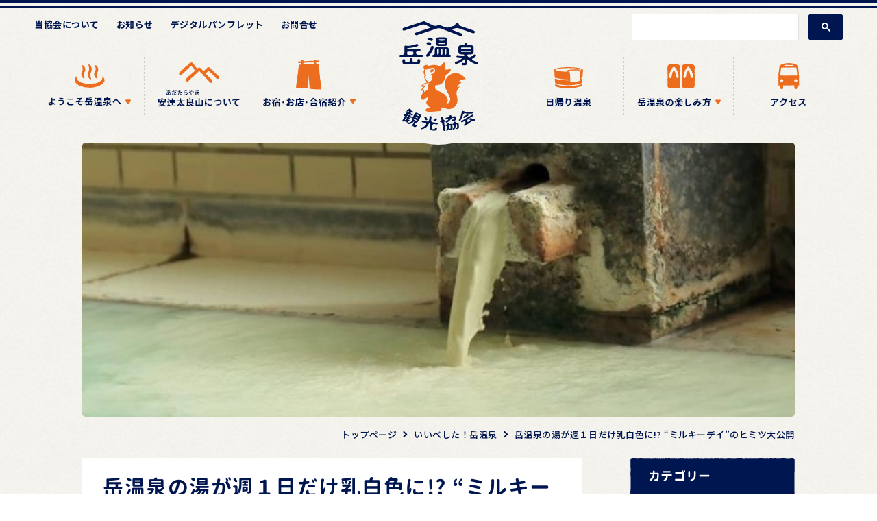

--- FILE ---
content_type: text/html; charset=UTF-8
request_url: https://www.dakeonsen.or.jp/column/84
body_size: 96438
content:
<!doctype html>
<html lang="ja">
<head prefix="og: http://ogp.me/ns# fb: http://ogp.me/ns/fb# article: http://ogp.me/ns/article#">
<meta charset="utf-8">

<meta http-equiv="X-UA-Compatible" content="IE=edge">
<meta name="viewport" content="width=device-width,initial-scale=1,viewport-fit=cover">
<link href="https://fonts.googleapis.com/css2?family=Noto+Sans+JP:wght@500;700&display=swap" rel="stylesheet">
<link rel="stylesheet" media="all" type="text/css" href="https://www.dakeonsen.or.jp/wp-content/themes/dakeonsen2020/assets/css/style.css?20260126123425" />
<script async src="https://cse.google.com/cse.js?cx=55cf632d12a04e9bc"></script>
<script src="https://ajax.googleapis.com/ajax/libs/jquery/3.4.1/jquery.min.js" defer></script>
<script src="https://www.dakeonsen.or.jp/wp-content/themes/dakeonsen2020/assets/js/ofi.min.js" defer></script>
<script src="https://www.dakeonsen.or.jp/wp-content/themes/dakeonsen2020/assets/js/picturefill.min.js" defer></script>
<script src="https://www.dakeonsen.or.jp/wp-content/themes/dakeonsen2020/assets/js/what-input.min.js" defer></script>
<script src="https://www.dakeonsen.or.jp/wp-content/themes/dakeonsen2020/assets/js/desvg.min.js" defer></script>
<script src="https://www.dakeonsen.or.jp/wp-content/themes/dakeonsen2020/assets/js/common.min.js" defer></script>
<!-- Google Tag Manager -->
<script>(function(w,d,s,l,i){w[l]=w[l]||[];w[l].push({'gtm.start':
new Date().getTime(),event:'gtm.js'});var f=d.getElementsByTagName(s)[0],
j=d.createElement(s),dl=l!='dataLayer'?'&l='+l:'';j.async=true;j.src=
'https://www.googletagmanager.com/gtm.js?id='+i+dl;f.parentNode.insertBefore(j,f);
})(window,document,'script','dataLayer','GTM-PB7RT56');</script>
<!-- End Google Tag Manager -->
<meta name='robots' content='index, follow, max-image-preview:large, max-snippet:-1, max-video-preview:-1' />
	<style>img:is([sizes="auto" i], [sizes^="auto," i]) { contain-intrinsic-size: 3000px 1500px }</style>
	
	<!-- This site is optimized with the Yoast SEO plugin v25.0 - https://yoast.com/wordpress/plugins/seo/ -->
	<title>岳温泉の湯が週１日だけ乳白色に!? “ミルキーデイ”のヒミツ大公開 - 岳温泉観光協会公式サイト</title>
	<link rel="canonical" href="https://www.dakeonsen.or.jp/column/84" />
	<meta property="og:locale" content="ja_JP" />
	<meta property="og:type" content="article" />
	<meta property="og:title" content="岳温泉の湯が週１日だけ乳白色に!? “ミルキーデイ”のヒミツ大公開 - 岳温泉観光協会公式サイト" />
	<meta property="og:description" content="週１日だけ楽しめるスペシャルな“ミルキー風呂” こんにちは、岳温泉観光協会です！ &nbsp; 安達太良山麓にある岳温泉の湯は、全国でも珍しい酸性泉。慢性皮膚病、切り傷、火傷などに効能があるほか、天然の保湿成分「メタケイ [&hellip;]" />
	<meta property="og:url" content="https://www.dakeonsen.or.jp/column/84" />
	<meta property="og:site_name" content="岳温泉観光協会公式サイト" />
	<meta property="article:publisher" content="https://www.facebook.com/dakeonsen/" />
	<meta property="article:modified_time" content="2020-11-05T07:18:35+00:00" />
	<meta property="og:image" content="https://www.dakeonsen.or.jp/wp-content/uploads/2020/10/02ミルキー風呂.jpg" />
	<meta property="og:image:width" content="960" />
	<meta property="og:image:height" content="640" />
	<meta property="og:image:type" content="image/jpeg" />
	<meta name="twitter:card" content="summary_large_image" />
	<meta name="twitter:site" content="@dakespa" />
	<script type="application/ld+json" class="yoast-schema-graph">{"@context":"https://schema.org","@graph":[{"@type":"WebPage","@id":"https://www.dakeonsen.or.jp/column/84","url":"https://www.dakeonsen.or.jp/column/84","name":"岳温泉の湯が週１日だけ乳白色に!? “ミルキーデイ”のヒミツ大公開 - 岳温泉観光協会公式サイト","isPartOf":{"@id":"https://www.dakeonsen.or.jp/#website"},"primaryImageOfPage":{"@id":"https://www.dakeonsen.or.jp/column/84#primaryimage"},"image":{"@id":"https://www.dakeonsen.or.jp/column/84#primaryimage"},"thumbnailUrl":"https://www.dakeonsen.or.jp/wp-content/uploads/2020/10/02ミルキー風呂.jpg","datePublished":"2020-10-18T01:00:39+00:00","dateModified":"2020-11-05T07:18:35+00:00","breadcrumb":{"@id":"https://www.dakeonsen.or.jp/column/84#breadcrumb"},"inLanguage":"ja","potentialAction":[{"@type":"ReadAction","target":["https://www.dakeonsen.or.jp/column/84"]}]},{"@type":"ImageObject","inLanguage":"ja","@id":"https://www.dakeonsen.or.jp/column/84#primaryimage","url":"https://www.dakeonsen.or.jp/wp-content/uploads/2020/10/02ミルキー風呂.jpg","contentUrl":"https://www.dakeonsen.or.jp/wp-content/uploads/2020/10/02ミルキー風呂.jpg","width":960,"height":640},{"@type":"BreadcrumbList","@id":"https://www.dakeonsen.or.jp/column/84#breadcrumb","itemListElement":[{"@type":"ListItem","position":1,"name":"ホーム","item":"https://www.dakeonsen.or.jp/"},{"@type":"ListItem","position":2,"name":"いいべした！岳温泉","item":"https://www.dakeonsen.or.jp/column"},{"@type":"ListItem","position":3,"name":"岳温泉の湯が週１日だけ乳白色に!? “ミルキーデイ”のヒミツ大公開"}]},{"@type":"WebSite","@id":"https://www.dakeonsen.or.jp/#website","url":"https://www.dakeonsen.or.jp/","name":"岳温泉観光協会公式サイト","description":"","potentialAction":[{"@type":"SearchAction","target":{"@type":"EntryPoint","urlTemplate":"https://www.dakeonsen.or.jp/?s={search_term_string}"},"query-input":{"@type":"PropertyValueSpecification","valueRequired":true,"valueName":"search_term_string"}}],"inLanguage":"ja"}]}</script>
	<!-- / Yoast SEO plugin. -->


<link rel='dns-prefetch' href='//static.addtoany.com' />
<script type="text/javascript">
/* <![CDATA[ */
window._wpemojiSettings = {"baseUrl":"https:\/\/s.w.org\/images\/core\/emoji\/16.0.1\/72x72\/","ext":".png","svgUrl":"https:\/\/s.w.org\/images\/core\/emoji\/16.0.1\/svg\/","svgExt":".svg","source":{"concatemoji":"https:\/\/www.dakeonsen.or.jp\/wp-includes\/js\/wp-emoji-release.min.js?ver=6.8.3"}};
/*! This file is auto-generated */
!function(s,n){var o,i,e;function c(e){try{var t={supportTests:e,timestamp:(new Date).valueOf()};sessionStorage.setItem(o,JSON.stringify(t))}catch(e){}}function p(e,t,n){e.clearRect(0,0,e.canvas.width,e.canvas.height),e.fillText(t,0,0);var t=new Uint32Array(e.getImageData(0,0,e.canvas.width,e.canvas.height).data),a=(e.clearRect(0,0,e.canvas.width,e.canvas.height),e.fillText(n,0,0),new Uint32Array(e.getImageData(0,0,e.canvas.width,e.canvas.height).data));return t.every(function(e,t){return e===a[t]})}function u(e,t){e.clearRect(0,0,e.canvas.width,e.canvas.height),e.fillText(t,0,0);for(var n=e.getImageData(16,16,1,1),a=0;a<n.data.length;a++)if(0!==n.data[a])return!1;return!0}function f(e,t,n,a){switch(t){case"flag":return n(e,"\ud83c\udff3\ufe0f\u200d\u26a7\ufe0f","\ud83c\udff3\ufe0f\u200b\u26a7\ufe0f")?!1:!n(e,"\ud83c\udde8\ud83c\uddf6","\ud83c\udde8\u200b\ud83c\uddf6")&&!n(e,"\ud83c\udff4\udb40\udc67\udb40\udc62\udb40\udc65\udb40\udc6e\udb40\udc67\udb40\udc7f","\ud83c\udff4\u200b\udb40\udc67\u200b\udb40\udc62\u200b\udb40\udc65\u200b\udb40\udc6e\u200b\udb40\udc67\u200b\udb40\udc7f");case"emoji":return!a(e,"\ud83e\udedf")}return!1}function g(e,t,n,a){var r="undefined"!=typeof WorkerGlobalScope&&self instanceof WorkerGlobalScope?new OffscreenCanvas(300,150):s.createElement("canvas"),o=r.getContext("2d",{willReadFrequently:!0}),i=(o.textBaseline="top",o.font="600 32px Arial",{});return e.forEach(function(e){i[e]=t(o,e,n,a)}),i}function t(e){var t=s.createElement("script");t.src=e,t.defer=!0,s.head.appendChild(t)}"undefined"!=typeof Promise&&(o="wpEmojiSettingsSupports",i=["flag","emoji"],n.supports={everything:!0,everythingExceptFlag:!0},e=new Promise(function(e){s.addEventListener("DOMContentLoaded",e,{once:!0})}),new Promise(function(t){var n=function(){try{var e=JSON.parse(sessionStorage.getItem(o));if("object"==typeof e&&"number"==typeof e.timestamp&&(new Date).valueOf()<e.timestamp+604800&&"object"==typeof e.supportTests)return e.supportTests}catch(e){}return null}();if(!n){if("undefined"!=typeof Worker&&"undefined"!=typeof OffscreenCanvas&&"undefined"!=typeof URL&&URL.createObjectURL&&"undefined"!=typeof Blob)try{var e="postMessage("+g.toString()+"("+[JSON.stringify(i),f.toString(),p.toString(),u.toString()].join(",")+"));",a=new Blob([e],{type:"text/javascript"}),r=new Worker(URL.createObjectURL(a),{name:"wpTestEmojiSupports"});return void(r.onmessage=function(e){c(n=e.data),r.terminate(),t(n)})}catch(e){}c(n=g(i,f,p,u))}t(n)}).then(function(e){for(var t in e)n.supports[t]=e[t],n.supports.everything=n.supports.everything&&n.supports[t],"flag"!==t&&(n.supports.everythingExceptFlag=n.supports.everythingExceptFlag&&n.supports[t]);n.supports.everythingExceptFlag=n.supports.everythingExceptFlag&&!n.supports.flag,n.DOMReady=!1,n.readyCallback=function(){n.DOMReady=!0}}).then(function(){return e}).then(function(){var e;n.supports.everything||(n.readyCallback(),(e=n.source||{}).concatemoji?t(e.concatemoji):e.wpemoji&&e.twemoji&&(t(e.twemoji),t(e.wpemoji)))}))}((window,document),window._wpemojiSettings);
/* ]]> */
</script>
<link rel='stylesheet' id='sbi_styles-css' href='https://www.dakeonsen.or.jp/wp-content/plugins/instagram-feed-pro/css/sbi-styles.min.css?ver=6.0.7' type='text/css' media='all' />
<style id='wp-emoji-styles-inline-css' type='text/css'>

	img.wp-smiley, img.emoji {
		display: inline !important;
		border: none !important;
		box-shadow: none !important;
		height: 1em !important;
		width: 1em !important;
		margin: 0 0.07em !important;
		vertical-align: -0.1em !important;
		background: none !important;
		padding: 0 !important;
	}
</style>
<link rel='stylesheet' id='wp-block-library-css' href='https://www.dakeonsen.or.jp/wp-includes/css/dist/block-library/style.min.css?ver=6.8.3' type='text/css' media='all' />
<style id='classic-theme-styles-inline-css' type='text/css'>
/*! This file is auto-generated */
.wp-block-button__link{color:#fff;background-color:#32373c;border-radius:9999px;box-shadow:none;text-decoration:none;padding:calc(.667em + 2px) calc(1.333em + 2px);font-size:1.125em}.wp-block-file__button{background:#32373c;color:#fff;text-decoration:none}
</style>
<style id='global-styles-inline-css' type='text/css'>
:root{--wp--preset--aspect-ratio--square: 1;--wp--preset--aspect-ratio--4-3: 4/3;--wp--preset--aspect-ratio--3-4: 3/4;--wp--preset--aspect-ratio--3-2: 3/2;--wp--preset--aspect-ratio--2-3: 2/3;--wp--preset--aspect-ratio--16-9: 16/9;--wp--preset--aspect-ratio--9-16: 9/16;--wp--preset--color--black: #000000;--wp--preset--color--cyan-bluish-gray: #abb8c3;--wp--preset--color--white: #ffffff;--wp--preset--color--pale-pink: #f78da7;--wp--preset--color--vivid-red: #cf2e2e;--wp--preset--color--luminous-vivid-orange: #ff6900;--wp--preset--color--luminous-vivid-amber: #fcb900;--wp--preset--color--light-green-cyan: #7bdcb5;--wp--preset--color--vivid-green-cyan: #00d084;--wp--preset--color--pale-cyan-blue: #8ed1fc;--wp--preset--color--vivid-cyan-blue: #0693e3;--wp--preset--color--vivid-purple: #9b51e0;--wp--preset--gradient--vivid-cyan-blue-to-vivid-purple: linear-gradient(135deg,rgba(6,147,227,1) 0%,rgb(155,81,224) 100%);--wp--preset--gradient--light-green-cyan-to-vivid-green-cyan: linear-gradient(135deg,rgb(122,220,180) 0%,rgb(0,208,130) 100%);--wp--preset--gradient--luminous-vivid-amber-to-luminous-vivid-orange: linear-gradient(135deg,rgba(252,185,0,1) 0%,rgba(255,105,0,1) 100%);--wp--preset--gradient--luminous-vivid-orange-to-vivid-red: linear-gradient(135deg,rgba(255,105,0,1) 0%,rgb(207,46,46) 100%);--wp--preset--gradient--very-light-gray-to-cyan-bluish-gray: linear-gradient(135deg,rgb(238,238,238) 0%,rgb(169,184,195) 100%);--wp--preset--gradient--cool-to-warm-spectrum: linear-gradient(135deg,rgb(74,234,220) 0%,rgb(151,120,209) 20%,rgb(207,42,186) 40%,rgb(238,44,130) 60%,rgb(251,105,98) 80%,rgb(254,248,76) 100%);--wp--preset--gradient--blush-light-purple: linear-gradient(135deg,rgb(255,206,236) 0%,rgb(152,150,240) 100%);--wp--preset--gradient--blush-bordeaux: linear-gradient(135deg,rgb(254,205,165) 0%,rgb(254,45,45) 50%,rgb(107,0,62) 100%);--wp--preset--gradient--luminous-dusk: linear-gradient(135deg,rgb(255,203,112) 0%,rgb(199,81,192) 50%,rgb(65,88,208) 100%);--wp--preset--gradient--pale-ocean: linear-gradient(135deg,rgb(255,245,203) 0%,rgb(182,227,212) 50%,rgb(51,167,181) 100%);--wp--preset--gradient--electric-grass: linear-gradient(135deg,rgb(202,248,128) 0%,rgb(113,206,126) 100%);--wp--preset--gradient--midnight: linear-gradient(135deg,rgb(2,3,129) 0%,rgb(40,116,252) 100%);--wp--preset--font-size--small: 13px;--wp--preset--font-size--medium: 20px;--wp--preset--font-size--large: 36px;--wp--preset--font-size--x-large: 42px;--wp--preset--spacing--20: 0.44rem;--wp--preset--spacing--30: 0.67rem;--wp--preset--spacing--40: 1rem;--wp--preset--spacing--50: 1.5rem;--wp--preset--spacing--60: 2.25rem;--wp--preset--spacing--70: 3.38rem;--wp--preset--spacing--80: 5.06rem;--wp--preset--shadow--natural: 6px 6px 9px rgba(0, 0, 0, 0.2);--wp--preset--shadow--deep: 12px 12px 50px rgba(0, 0, 0, 0.4);--wp--preset--shadow--sharp: 6px 6px 0px rgba(0, 0, 0, 0.2);--wp--preset--shadow--outlined: 6px 6px 0px -3px rgba(255, 255, 255, 1), 6px 6px rgba(0, 0, 0, 1);--wp--preset--shadow--crisp: 6px 6px 0px rgba(0, 0, 0, 1);}:where(.is-layout-flex){gap: 0.5em;}:where(.is-layout-grid){gap: 0.5em;}body .is-layout-flex{display: flex;}.is-layout-flex{flex-wrap: wrap;align-items: center;}.is-layout-flex > :is(*, div){margin: 0;}body .is-layout-grid{display: grid;}.is-layout-grid > :is(*, div){margin: 0;}:where(.wp-block-columns.is-layout-flex){gap: 2em;}:where(.wp-block-columns.is-layout-grid){gap: 2em;}:where(.wp-block-post-template.is-layout-flex){gap: 1.25em;}:where(.wp-block-post-template.is-layout-grid){gap: 1.25em;}.has-black-color{color: var(--wp--preset--color--black) !important;}.has-cyan-bluish-gray-color{color: var(--wp--preset--color--cyan-bluish-gray) !important;}.has-white-color{color: var(--wp--preset--color--white) !important;}.has-pale-pink-color{color: var(--wp--preset--color--pale-pink) !important;}.has-vivid-red-color{color: var(--wp--preset--color--vivid-red) !important;}.has-luminous-vivid-orange-color{color: var(--wp--preset--color--luminous-vivid-orange) !important;}.has-luminous-vivid-amber-color{color: var(--wp--preset--color--luminous-vivid-amber) !important;}.has-light-green-cyan-color{color: var(--wp--preset--color--light-green-cyan) !important;}.has-vivid-green-cyan-color{color: var(--wp--preset--color--vivid-green-cyan) !important;}.has-pale-cyan-blue-color{color: var(--wp--preset--color--pale-cyan-blue) !important;}.has-vivid-cyan-blue-color{color: var(--wp--preset--color--vivid-cyan-blue) !important;}.has-vivid-purple-color{color: var(--wp--preset--color--vivid-purple) !important;}.has-black-background-color{background-color: var(--wp--preset--color--black) !important;}.has-cyan-bluish-gray-background-color{background-color: var(--wp--preset--color--cyan-bluish-gray) !important;}.has-white-background-color{background-color: var(--wp--preset--color--white) !important;}.has-pale-pink-background-color{background-color: var(--wp--preset--color--pale-pink) !important;}.has-vivid-red-background-color{background-color: var(--wp--preset--color--vivid-red) !important;}.has-luminous-vivid-orange-background-color{background-color: var(--wp--preset--color--luminous-vivid-orange) !important;}.has-luminous-vivid-amber-background-color{background-color: var(--wp--preset--color--luminous-vivid-amber) !important;}.has-light-green-cyan-background-color{background-color: var(--wp--preset--color--light-green-cyan) !important;}.has-vivid-green-cyan-background-color{background-color: var(--wp--preset--color--vivid-green-cyan) !important;}.has-pale-cyan-blue-background-color{background-color: var(--wp--preset--color--pale-cyan-blue) !important;}.has-vivid-cyan-blue-background-color{background-color: var(--wp--preset--color--vivid-cyan-blue) !important;}.has-vivid-purple-background-color{background-color: var(--wp--preset--color--vivid-purple) !important;}.has-black-border-color{border-color: var(--wp--preset--color--black) !important;}.has-cyan-bluish-gray-border-color{border-color: var(--wp--preset--color--cyan-bluish-gray) !important;}.has-white-border-color{border-color: var(--wp--preset--color--white) !important;}.has-pale-pink-border-color{border-color: var(--wp--preset--color--pale-pink) !important;}.has-vivid-red-border-color{border-color: var(--wp--preset--color--vivid-red) !important;}.has-luminous-vivid-orange-border-color{border-color: var(--wp--preset--color--luminous-vivid-orange) !important;}.has-luminous-vivid-amber-border-color{border-color: var(--wp--preset--color--luminous-vivid-amber) !important;}.has-light-green-cyan-border-color{border-color: var(--wp--preset--color--light-green-cyan) !important;}.has-vivid-green-cyan-border-color{border-color: var(--wp--preset--color--vivid-green-cyan) !important;}.has-pale-cyan-blue-border-color{border-color: var(--wp--preset--color--pale-cyan-blue) !important;}.has-vivid-cyan-blue-border-color{border-color: var(--wp--preset--color--vivid-cyan-blue) !important;}.has-vivid-purple-border-color{border-color: var(--wp--preset--color--vivid-purple) !important;}.has-vivid-cyan-blue-to-vivid-purple-gradient-background{background: var(--wp--preset--gradient--vivid-cyan-blue-to-vivid-purple) !important;}.has-light-green-cyan-to-vivid-green-cyan-gradient-background{background: var(--wp--preset--gradient--light-green-cyan-to-vivid-green-cyan) !important;}.has-luminous-vivid-amber-to-luminous-vivid-orange-gradient-background{background: var(--wp--preset--gradient--luminous-vivid-amber-to-luminous-vivid-orange) !important;}.has-luminous-vivid-orange-to-vivid-red-gradient-background{background: var(--wp--preset--gradient--luminous-vivid-orange-to-vivid-red) !important;}.has-very-light-gray-to-cyan-bluish-gray-gradient-background{background: var(--wp--preset--gradient--very-light-gray-to-cyan-bluish-gray) !important;}.has-cool-to-warm-spectrum-gradient-background{background: var(--wp--preset--gradient--cool-to-warm-spectrum) !important;}.has-blush-light-purple-gradient-background{background: var(--wp--preset--gradient--blush-light-purple) !important;}.has-blush-bordeaux-gradient-background{background: var(--wp--preset--gradient--blush-bordeaux) !important;}.has-luminous-dusk-gradient-background{background: var(--wp--preset--gradient--luminous-dusk) !important;}.has-pale-ocean-gradient-background{background: var(--wp--preset--gradient--pale-ocean) !important;}.has-electric-grass-gradient-background{background: var(--wp--preset--gradient--electric-grass) !important;}.has-midnight-gradient-background{background: var(--wp--preset--gradient--midnight) !important;}.has-small-font-size{font-size: var(--wp--preset--font-size--small) !important;}.has-medium-font-size{font-size: var(--wp--preset--font-size--medium) !important;}.has-large-font-size{font-size: var(--wp--preset--font-size--large) !important;}.has-x-large-font-size{font-size: var(--wp--preset--font-size--x-large) !important;}
:where(.wp-block-post-template.is-layout-flex){gap: 1.25em;}:where(.wp-block-post-template.is-layout-grid){gap: 1.25em;}
:where(.wp-block-columns.is-layout-flex){gap: 2em;}:where(.wp-block-columns.is-layout-grid){gap: 2em;}
:root :where(.wp-block-pullquote){font-size: 1.5em;line-height: 1.6;}
</style>
<link rel='stylesheet' id='contact-form-7-css' href='https://www.dakeonsen.or.jp/wp-content/plugins/contact-form-7/includes/css/styles.css?ver=6.0.6' type='text/css' media='all' />
<link rel='stylesheet' id='addtoany-css' href='https://www.dakeonsen.or.jp/wp-content/plugins/add-to-any/addtoany.min.css?ver=1.16' type='text/css' media='all' />
<script type="text/javascript" id="addtoany-core-js-before">
/* <![CDATA[ */
window.a2a_config=window.a2a_config||{};a2a_config.callbacks=[];a2a_config.overlays=[];a2a_config.templates={};a2a_localize = {
	Share: "共有",
	Save: "ブックマーク",
	Subscribe: "購読",
	Email: "メール",
	Bookmark: "ブックマーク",
	ShowAll: "すべて表示する",
	ShowLess: "小さく表示する",
	FindServices: "サービスを探す",
	FindAnyServiceToAddTo: "追加するサービスを今すぐ探す",
	PoweredBy: "Powered by",
	ShareViaEmail: "メールでシェアする",
	SubscribeViaEmail: "メールで購読する",
	BookmarkInYourBrowser: "ブラウザにブックマーク",
	BookmarkInstructions: "このページをブックマークするには、 Ctrl+D または \u2318+D を押下。",
	AddToYourFavorites: "お気に入りに追加",
	SendFromWebOrProgram: "任意のメールアドレスまたはメールプログラムから送信",
	EmailProgram: "メールプログラム",
	More: "詳細&#8230;",
	ThanksForSharing: "共有ありがとうございます !",
	ThanksForFollowing: "フォローありがとうございます !"
};

a2a_config.icon_color="transparent,#001650";
/* ]]> */
</script>
<script type="text/javascript" defer src="https://static.addtoany.com/menu/page.js" id="addtoany-core-js"></script>
<script type="text/javascript" src="https://www.dakeonsen.or.jp/wp-includes/js/jquery/jquery.min.js?ver=3.7.1" id="jquery-core-js"></script>
<script type="text/javascript" src="https://www.dakeonsen.or.jp/wp-includes/js/jquery/jquery-migrate.min.js?ver=3.4.1" id="jquery-migrate-js"></script>
<script type="text/javascript" defer src="https://www.dakeonsen.or.jp/wp-content/plugins/add-to-any/addtoany.min.js?ver=1.1" id="addtoany-jquery-js"></script>
<link rel="https://api.w.org/" href="https://www.dakeonsen.or.jp/wp-json/" /><link rel="EditURI" type="application/rsd+xml" title="RSD" href="https://www.dakeonsen.or.jp/xmlrpc.php?rsd" />
<meta name="generator" content="WordPress 6.8.3" />
<link rel='shortlink' href='https://www.dakeonsen.or.jp/?p=84' />
<link rel="alternate" title="oEmbed (JSON)" type="application/json+oembed" href="https://www.dakeonsen.or.jp/wp-json/oembed/1.0/embed?url=https%3A%2F%2Fwww.dakeonsen.or.jp%2Fcolumn%2F84" />
<link rel="alternate" title="oEmbed (XML)" type="text/xml+oembed" href="https://www.dakeonsen.or.jp/wp-json/oembed/1.0/embed?url=https%3A%2F%2Fwww.dakeonsen.or.jp%2Fcolumn%2F84&#038;format=xml" />
<!-- Favicon Rotator -->
<!-- End Favicon Rotator -->
<link rel="icon" href="https://www.dakeonsen.or.jp/wp-content/uploads/2020/09/cropped-favicon-32x32.png" sizes="32x32" />
<link rel="icon" href="https://www.dakeonsen.or.jp/wp-content/uploads/2020/09/cropped-favicon-192x192.png" sizes="192x192" />
<link rel="apple-touch-icon" href="https://www.dakeonsen.or.jp/wp-content/uploads/2020/09/cropped-favicon-180x180.png" />
<meta name="msapplication-TileImage" content="https://www.dakeonsen.or.jp/wp-content/uploads/2020/09/cropped-favicon-270x270.png" />
</head>
<body>
<!-- Google Tag Manager (noscript) -->
<noscript><iframe src="https://www.googletagmanager.com/ns.html?id=GTM-PB7RT56"
height="0" width="0" style="display:none;visibility:hidden"></iframe></noscript>
<!-- End Google Tag Manager (noscript) -->
<div class="l-wrapper">
<header class="header is-fixed">
	<div class="header-logo">
		<a href="https://www.dakeonsen.or.jp">
			<div class="is-fixed">
				<picture>
					<source media="(min-width:1150px)" srcset="https://www.dakeonsen.or.jp/wp-content/themes/dakeonsen2020/assets/images/common/header_logo.png 1x, https://www.dakeonsen.or.jp/wp-content/themes/dakeonsen2020/assets/images/common/header_logo@2x.png 2x">
					<source media="(min-width:320px)" srcset="https://www.dakeonsen.or.jp/wp-content/themes/dakeonsen2020/assets/images/common/sp-header_logo.png 1x, https://www.dakeonsen.or.jp/wp-content/themes/dakeonsen2020/assets/images/common/sp-header_logo@2x.png 2x">
					<img src="https://www.dakeonsen.or.jp/wp-content/themes/dakeonsen2020/assets/images/common/header_logo.png" srcset="https://www.dakeonsen.or.jp/wp-content/themes/dakeonsen2020/assets/images/common/header_logo.png 1x, https://www.dakeonsen.or.jp/wp-content/themes/dakeonsen2020/assets/images/common/header_logo@2x.png 2x" alt="">
				</picture>
			</div>
			<div class="is-scroll">
				<picture>
					<source media="(min-width:1150px)" srcset="https://www.dakeonsen.or.jp/wp-content/themes/dakeonsen2020/assets/images/common/header_logo-small.png 1x, https://www.dakeonsen.or.jp/wp-content/themes/dakeonsen2020/assets/images/common/header_logo-small@2x.png 2x">
					<source media="(min-width:320px)" srcset="https://www.dakeonsen.or.jp/wp-content/themes/dakeonsen2020/assets/images/common/sp-header_logo-small.png 1x, https://www.dakeonsen.or.jp/wp-content/themes/dakeonsen2020/assets/images/common/sp-header_logo-small@2x.png 2x">
					<img src="https://www.dakeonsen.or.jp/wp-content/themes/dakeonsen2020/assets/images/common/header_logo-small.png" srcset="https://www.dakeonsen.or.jp/wp-content/themes/dakeonsen2020/assets/images/common/header_logo-small.png 1x, https://www.dakeonsen.or.jp/wp-content/themes/dakeonsen2020/assets/images/common/header_logo-small@2x.png 2x" alt="">
				</picture>
			</div>
		</a>
	</div>
	<div class="header-button">
		<button class="header-button_hamburger" id="js-menuBtn" aria-pressed="false" aria-label="メニューを開く">
			<span class="header-button_hamburger-icon"></span>
			<span class="header-button_hamburger-icon"></span>
			<span class="header-button_hamburger-icon"></span>
			<span>MENU</span>
		</button>
	</div>
	<div class="header-nav_wrapper">
		<nav class="header-nav">
			<ul class="header-nav_list-main">
				<li>
					<button class="has-child js-childMenu" aria-pressed="false" aria-label="アイテムを展開する">
						<div class="is-fixed">
							<picture>
								<source media="(min-width:1150px)" srcset="https://www.dakeonsen.or.jp/wp-content/themes/dakeonsen2020/assets/images/common/header_menu01.png 1x, https://www.dakeonsen.or.jp/wp-content/themes/dakeonsen2020/assets/images/common/header_menu01@2x.png 2x">
								<source media="(min-width:320px)" srcset="https://www.dakeonsen.or.jp/wp-content/themes/dakeonsen2020/assets/images/common/sp-header_menu01.png 1x, https://www.dakeonsen.or.jp/wp-content/themes/dakeonsen2020/assets/images/common/sp-header_menu01@2x.png 2x">
								<img src="https://www.dakeonsen.or.jp/wp-content/themes/dakeonsen2020/assets/images/common/header_menu01.png" srcset="https://www.dakeonsen.or.jp/wp-content/themes/dakeonsen2020/assets/images/common/header_menu01.png 1x, https://www.dakeonsen.or.jp/wp-content/themes/dakeonsen2020/assets/images/common/header_menu01@2x.png 2x" alt="ようこそ岳温泉へ">
							</picture>
						</div>
						<div class="is-scroll">
							<picture>
								<source media="(min-width:1150px)" srcset="https://www.dakeonsen.or.jp/wp-content/themes/dakeonsen2020/assets/images/common/header_menu01-small.png 1x, https://www.dakeonsen.or.jp/wp-content/themes/dakeonsen2020/assets/images/common/header_menu01-small@2x.png 2x">
								<source media="(min-width:320px)" srcset="https://www.dakeonsen.or.jp/wp-content/themes/dakeonsen2020/assets/images/common/sp-header_menu01.png 1x, https://www.dakeonsen.or.jp/wp-content/themes/dakeonsen2020/assets/images/common/sp-header_menu01@2x.png 2x">
								<img src="https://www.dakeonsen.or.jp/wp-content/themes/dakeonsen2020/assets/images/common/header_menu01-small.png" srcset="https://www.dakeonsen.or.jp/wp-content/themes/dakeonsen2020/assets/images/common/header_menu01-small.png 1x, https://www.dakeonsen.or.jp/wp-content/themes/dakeonsen2020/assets/images/common/header_menu01-small@2x.png 2x" alt="ようこそ岳温泉へ">
							</picture>
						</div>
					</button>
					<div class="header-nav_list-main_child">
						<ul>
							<li>
								<a href="https://www.dakeonsen.or.jp/dakeonsen">
									<figure>
										<picture>
											<source media="(min-width:1150px)" srcset="https://www.dakeonsen.or.jp/wp-content/themes/dakeonsen2020/assets/images/common/header_child01.png 1x, https://www.dakeonsen.or.jp/wp-content/themes/dakeonsen2020/assets/images/common/header_child01@2x.png 2x">
											<source media="(min-width:320px)" srcset="https://www.dakeonsen.or.jp/wp-content/themes/dakeonsen2020/assets/images/common/sp-header_child01.png 1x, https://www.dakeonsen.or.jp/wp-content/themes/dakeonsen2020/assets/images/common/sp-header_child01@2x.png 2x">
											<img src="https://www.dakeonsen.or.jp/wp-content/themes/dakeonsen2020/assets/images/common/header_child01.png" srcset="https://www.dakeonsen.or.jp/wp-content/themes/dakeonsen2020/assets/images/common/header_child01.png 1x, https://www.dakeonsen.or.jp/wp-content/themes/dakeonsen2020/assets/images/common/header_child01@2x.png 2x" alt="">
										</picture>
									</figure>
									岳温泉について
								</a>
							</li>
							<li>
								<a href="https://www.dakeonsen.or.jp/dakeonsen/onsen">
									<figure>
										<picture>
											<source media="(min-width:1150px)" srcset="https://www.dakeonsen.or.jp/wp-content/themes/dakeonsen2020/assets/images/common/header_child02.png 1x, https://www.dakeonsen.or.jp/wp-content/themes/dakeonsen2020/assets/images/common/header_child02@2x.png 2x">
											<source media="(min-width:320px)" srcset="https://www.dakeonsen.or.jp/wp-content/themes/dakeonsen2020/assets/images/common/sp-header_child02.png 1x, https://www.dakeonsen.or.jp/wp-content/themes/dakeonsen2020/assets/images/common/sp-header_child02@2x.png 2x">
											<img src="https://www.dakeonsen.or.jp/wp-content/themes/dakeonsen2020/assets/images/common/header_child02.png" srcset="https://www.dakeonsen.or.jp/wp-content/themes/dakeonsen2020/assets/images/common/header_child02.png 1x, https://www.dakeonsen.or.jp/wp-content/themes/dakeonsen2020/assets/images/common/header_child02@2x.png 2x" alt="">
										</picture>
									</figure>
									岳温泉の泉質・効能
								</a>
							</li>
							<li>
								<a href="https://www.dakeonsen.or.jp/dakeonsen/adatarakogen">
									<figure>
										<picture>
											<source media="(min-width:1150px)" srcset="https://www.dakeonsen.or.jp/wp-content/themes/dakeonsen2020/assets/images/common/header_child03.png 1x, https://www.dakeonsen.or.jp/wp-content/themes/dakeonsen2020/assets/images/common/header_child03@2x.png 2x">
											<source media="(min-width:320px)" srcset="https://www.dakeonsen.or.jp/wp-content/themes/dakeonsen2020/assets/images/common/sp-header_child03.png 1x, https://www.dakeonsen.or.jp/wp-content/themes/dakeonsen2020/assets/images/common/sp-header_child03@2x.png 2x">
											<img src="https://www.dakeonsen.or.jp/wp-content/themes/dakeonsen2020/assets/images/common/header_child03.png" srcset="https://www.dakeonsen.or.jp/wp-content/themes/dakeonsen2020/assets/images/common/header_child03.png 1x, https://www.dakeonsen.or.jp/wp-content/themes/dakeonsen2020/assets/images/common/header_child03@2x.png 2x" alt="">
										</picture>
									</figure>
									あだたら高原について
								</a>
							</li>
						</ul>
					</div>
				</li>
				<li>
					<a href="https://www.dakeonsen.or.jp/adatarayama">
						<div class="is-fixed">
							<picture>
								<source media="(min-width:1150px)" srcset="https://www.dakeonsen.or.jp/wp-content/themes/dakeonsen2020/assets/images/common/header_menu02.png 1x, https://www.dakeonsen.or.jp/wp-content/themes/dakeonsen2020/assets/images/common/header_menu02@2x.png 2x">
								<source media="(min-width:320px)" srcset="https://www.dakeonsen.or.jp/wp-content/themes/dakeonsen2020/assets/images/common/sp-header_menu02.png 1x, https://www.dakeonsen.or.jp/wp-content/themes/dakeonsen2020/assets/images/common/sp-header_menu02@2x.png 2x">
								<img src="https://www.dakeonsen.or.jp/wp-content/themes/dakeonsen2020/assets/images/common/header_menu02.png" srcset="https://www.dakeonsen.or.jp/wp-content/themes/dakeonsen2020/assets/images/common/header_menu02.png 1x, https://www.dakeonsen.or.jp/wp-content/themes/dakeonsen2020/assets/images/common/header_menu02@2x.png 2x" alt="安達太良山について">
							</picture>
						</div>
						<div class="is-scroll">
							<picture>
								<source media="(min-width:1150px)" srcset="https://www.dakeonsen.or.jp/wp-content/themes/dakeonsen2020/assets/images/common/header_menu02-small.png 1x, https://www.dakeonsen.or.jp/wp-content/themes/dakeonsen2020/assets/images/common/header_menu02-small@2x.png 2x">
								<source media="(min-width:320px)" srcset="https://www.dakeonsen.or.jp/wp-content/themes/dakeonsen2020/assets/images/common/sp-header_menu02.png 1x, https://www.dakeonsen.or.jp/wp-content/themes/dakeonsen2020/assets/images/common/sp-header_menu02@2x.png 2x">
								<img src="https://www.dakeonsen.or.jp/wp-content/themes/dakeonsen2020/assets/images/common/header_menu02-small.png" srcset="https://www.dakeonsen.or.jp/wp-content/themes/dakeonsen2020/assets/images/common/header_menu02-small.png 1x, https://www.dakeonsen.or.jp/wp-content/themes/dakeonsen2020/assets/images/common/header_menu02-small@2x.png 2x" alt="安達太良山について">
							</picture>
						</div>
					</a>
				</li>
				<li>
					<button class="has-child js-childMenu" aria-pressed="false" aria-label="アイテムを展開する">
						<div class="is-fixed">
							<picture>
								<source media="(min-width:1150px)" srcset="https://www.dakeonsen.or.jp/wp-content/themes/dakeonsen2020/assets/images/common/header_menu03.png?20230215 1x, https://www.dakeonsen.or.jp/wp-content/themes/dakeonsen2020/assets/images/common/header_menu03@2x.png?20230215 2x">
								<source media="(min-width:320px)" srcset="https://www.dakeonsen.or.jp/wp-content/themes/dakeonsen2020/assets/images/common/sp-header_menu03.png?20230215 1x, https://www.dakeonsen.or.jp/wp-content/themes/dakeonsen2020/assets/images/common/sp-header_menu03@2x.png?20230215 2x">
								<img src="https://www.dakeonsen.or.jp/wp-content/themes/dakeonsen2020/assets/images/common/header_menu03.png?20230215" srcset="https://www.dakeonsen.or.jp/wp-content/themes/dakeonsen2020/assets/images/common/header_menu03.png?20230215 1x, https://www.dakeonsen.or.jp/wp-content/themes/dakeonsen2020/assets/images/common/header_menu03@2x.png?20230215 2x" alt="お宿・お店・合宿紹介">
							</picture>
						</div>
						<div class="is-scroll">
							<picture>
								<source media="(min-width:1150px)" srcset="https://www.dakeonsen.or.jp/wp-content/themes/dakeonsen2020/assets/images/common/header_menu03-small.png?20230215 1x, https://www.dakeonsen.or.jp/wp-content/themes/dakeonsen2020/assets/images/common/header_menu03-small@2x.png?20230215 2x">
								<source media="(min-width:320px)" srcset="https://www.dakeonsen.or.jp/wp-content/themes/dakeonsen2020/assets/images/common/sp-header_menu03.png?20230215 1x, https://www.dakeonsen.or.jp/wp-content/themes/dakeonsen2020/assets/images/common/sp-header_menu03@2x.png?20230215 2x">
								<img src="https://www.dakeonsen.or.jp/wp-content/themes/dakeonsen2020/assets/images/common/header_menu03-small.png?20230215" srcset="https://www.dakeonsen.or.jp/wp-content/themes/dakeonsen2020/assets/images/common/header_menu03-small.png?20230215 1x, https://www.dakeonsen.or.jp/wp-content/themes/dakeonsen2020/assets/images/common/header_menu03-small@2x.png?20230215 2x" alt="お宿・お店・合宿紹介">
							</picture>
						</div>
					</button>
					<div class="header-nav_list-main_child">
						<ul>
							<li>
								<a href="https://www.dakeonsen.or.jp/stay">
									<figure>
										<picture>
											<source media="(min-width:1150px)" srcset="https://www.dakeonsen.or.jp/wp-content/themes/dakeonsen2020/assets/images/common/header_child04.png 1x, https://www.dakeonsen.or.jp/wp-content/themes/dakeonsen2020/assets/images/common/header_child04@2x.png 2x">
											<source media="(min-width:320px)" srcset="https://www.dakeonsen.or.jp/wp-content/themes/dakeonsen2020/assets/images/common/sp-header_child04.png 1x, https://www.dakeonsen.or.jp/wp-content/themes/dakeonsen2020/assets/images/common/sp-header_child04@2x.png 2x">
											<img src="https://www.dakeonsen.or.jp/wp-content/themes/dakeonsen2020/assets/images/common/header_child04.png" srcset="https://www.dakeonsen.or.jp/wp-content/themes/dakeonsen2020/assets/images/common/header_child04.png 1x, https://www.dakeonsen.or.jp/wp-content/themes/dakeonsen2020/assets/images/common/header_child04@2x.png 2x" alt="">
										</picture>
									</figure>
									お宿
								</a>
							</li>
							<li>
								<a href="https://www.dakeonsen.or.jp/shop">
									<figure>
										<picture>
											<source media="(min-width:1150px)" srcset="https://www.dakeonsen.or.jp/wp-content/themes/dakeonsen2020/assets/images/common/header_child05.png 1x, https://www.dakeonsen.or.jp/wp-content/themes/dakeonsen2020/assets/images/common/header_child05@2x.png 2x">
											<source media="(min-width:320px)" srcset="https://www.dakeonsen.or.jp/wp-content/themes/dakeonsen2020/assets/images/common/sp-header_child05.png 1x, https://www.dakeonsen.or.jp/wp-content/themes/dakeonsen2020/assets/images/common/sp-header_child05@2x.png 2x">
											<img src="https://www.dakeonsen.or.jp/wp-content/themes/dakeonsen2020/assets/images/common/header_child05.png" srcset="https://www.dakeonsen.or.jp/wp-content/themes/dakeonsen2020/assets/images/common/header_child05.png 1x, https://www.dakeonsen.or.jp/wp-content/themes/dakeonsen2020/assets/images/common/header_child05@2x.png 2x" alt="">
										</picture>
									</figure>
									お店
								</a>
							</li>
							<li>
								<a href="https://www.dakeonsen.or.jp/gasshuku">
									<figure>
										<picture>
											<source media="(min-width:1150px)" srcset="https://www.dakeonsen.or.jp/wp-content/themes/dakeonsen2020/assets/images/common/header_child-gasshuku.png 1x, https://www.dakeonsen.or.jp/wp-content/themes/dakeonsen2020/assets/images/common/header_child-gasshuku@2x.png 2x">
											<source media="(min-width:320px)" srcset="https://www.dakeonsen.or.jp/wp-content/themes/dakeonsen2020/assets/images/common/sp-header_child-gasshuku.png 1x, https://www.dakeonsen.or.jp/wp-content/themes/dakeonsen2020/assets/images/common/sp-header_child-gasshuku@2x.png 2x">
											<img src="https://www.dakeonsen.or.jp/wp-content/themes/dakeonsen2020/assets/images/common/header_child05.png" srcset="https://www.dakeonsen.or.jp/wp-content/themes/dakeonsen2020/assets/images/common/header_child-gasshuku.png 1x, https://www.dakeonsen.or.jp/wp-content/themes/dakeonsen2020/assets/images/common/header_child-gasshuku@2x.png 2x" alt="">
										</picture>
									</figure>
									合宿紹介
								</a>
							</li>
						</ul>
					</div>
				</li>
				<li>
					<a href="https://www.dakeonsen.or.jp/higaeri">
						<div class="is-fixed">
							<picture>
								<source media="(min-width:1150px)" srcset="https://www.dakeonsen.or.jp/wp-content/themes/dakeonsen2020/assets/images/common/header_menu04.png 1x, https://www.dakeonsen.or.jp/wp-content/themes/dakeonsen2020/assets/images/common/header_menu04@2x.png 2x">
								<source media="(min-width:320px)" srcset="https://www.dakeonsen.or.jp/wp-content/themes/dakeonsen2020/assets/images/common/sp-header_menu04.png 1x, https://www.dakeonsen.or.jp/wp-content/themes/dakeonsen2020/assets/images/common/sp-header_menu04@2x.png 2x">
								<img src="https://www.dakeonsen.or.jp/wp-content/themes/dakeonsen2020/assets/images/common/header_menu04.png" srcset="https://www.dakeonsen.or.jp/wp-content/themes/dakeonsen2020/assets/images/common/header_menu04.png 1x, https://www.dakeonsen.or.jp/wp-content/themes/dakeonsen2020/assets/images/common/header_menu04@2x.png 2x" alt="日帰り温泉">
							</picture>
						</div>
						<div class="is-scroll">
							<picture>
								<source media="(min-width:1150px)" srcset="https://www.dakeonsen.or.jp/wp-content/themes/dakeonsen2020/assets/images/common/header_menu04-small.png 1x, https://www.dakeonsen.or.jp/wp-content/themes/dakeonsen2020/assets/images/common/header_menu04-small@2x.png 2x">
								<source media="(min-width:320px)" srcset="https://www.dakeonsen.or.jp/wp-content/themes/dakeonsen2020/assets/images/common/sp-header_menu04.png 1x, https://www.dakeonsen.or.jp/wp-content/themes/dakeonsen2020/assets/images/common/sp-header_menu04@2x.png 2x">
								<img src="https://www.dakeonsen.or.jp/wp-content/themes/dakeonsen2020/assets/images/common/header_menu04-small.png" srcset="https://www.dakeonsen.or.jp/wp-content/themes/dakeonsen2020/assets/images/common/header_menu04-small.png 1x, https://www.dakeonsen.or.jp/wp-content/themes/dakeonsen2020/assets/images/common/header_menu04-small@2x.png 2x" alt="日帰り温泉">
							</picture>
						</div>
					</a>
				</li>
				<li>
					<button class="has-child js-childMenu" aria-pressed="false" aria-label="アイテムを展開する">
						<div class="is-fixed">
							<picture>
								<source media="(min-width:1150px)" srcset="https://www.dakeonsen.or.jp/wp-content/themes/dakeonsen2020/assets/images/common/header_menu05.png 1x, https://www.dakeonsen.or.jp/wp-content/themes/dakeonsen2020/assets/images/common/header_menu05@2x.png 2x">
								<source media="(min-width:320px)" srcset="https://www.dakeonsen.or.jp/wp-content/themes/dakeonsen2020/assets/images/common/sp-header_menu05.png 1x, https://www.dakeonsen.or.jp/wp-content/themes/dakeonsen2020/assets/images/common/sp-header_menu05@2x.png 2x">
								<img src="https://www.dakeonsen.or.jp/wp-content/themes/dakeonsen2020/assets/images/common/header_menu05.png" srcset="https://www.dakeonsen.or.jp/wp-content/themes/dakeonsen2020/assets/images/common/header_menu05.png 1x, https://www.dakeonsen.or.jp/wp-content/themes/dakeonsen2020/assets/images/common/header_menu05@2x.png 2x" alt="岳温泉の楽しみ方">
							</picture>
						</div>
						<div class="is-scroll">
							<picture>
								<source media="(min-width:1150px)" srcset="https://www.dakeonsen.or.jp/wp-content/themes/dakeonsen2020/assets/images/common/header_menu05-small.png 1x, https://www.dakeonsen.or.jp/wp-content/themes/dakeonsen2020/assets/images/common/header_menu05-small@2x.png 2x">
								<source media="(min-width:320px)" srcset="https://www.dakeonsen.or.jp/wp-content/themes/dakeonsen2020/assets/images/common/sp-header_menu05.png 1x, https://www.dakeonsen.or.jp/wp-content/themes/dakeonsen2020/assets/images/common/sp-header_menu05@2x.png 2x">
								<img src="https://www.dakeonsen.or.jp/wp-content/themes/dakeonsen2020/assets/images/common/header_menu05-small.png" srcset="https://www.dakeonsen.or.jp/wp-content/themes/dakeonsen2020/assets/images/common/header_menu05-small.png 1x, https://www.dakeonsen.or.jp/wp-content/themes/dakeonsen2020/assets/images/common/header_menu05-small@2x.png 2x" alt="岳温泉の楽しみ方">
							</picture>
						</div>
					</button>
					<div class="header-nav_list-main_child">
						<ul>
							<li>
								<a href="https://www.dakeonsen.or.jp/sanpo">
									<figure>
										<picture>
											<source media="(min-width:1150px)" srcset="https://www.dakeonsen.or.jp/wp-content/themes/dakeonsen2020/assets/images/common/header_child06.png 1x, https://www.dakeonsen.or.jp/wp-content/themes/dakeonsen2020/assets/images/common/header_child06@2x.png 2x">
											<source media="(min-width:320px)" srcset="https://www.dakeonsen.or.jp/wp-content/themes/dakeonsen2020/assets/images/common/sp-header_child06.png 1x, https://www.dakeonsen.or.jp/wp-content/themes/dakeonsen2020/assets/images/common/sp-header_child06@2x.png 2x">
											<img src="https://www.dakeonsen.or.jp/wp-content/themes/dakeonsen2020/assets/images/common/header_child06.png" srcset="https://www.dakeonsen.or.jp/wp-content/themes/dakeonsen2020/assets/images/common/header_child06.png 1x, https://www.dakeonsen.or.jp/wp-content/themes/dakeonsen2020/assets/images/common/header_child06@2x.png 2x" alt="">
										</picture>
									</figure>
									岳温泉の過ごし方
								</a>
							</li>
							<li>
								<a href="https://www.dakeonsen.or.jp/spot">
									<figure>
										<picture>
											<source media="(min-width:1150px)" srcset="https://www.dakeonsen.or.jp/wp-content/themes/dakeonsen2020/assets/images/common/header_child07.png 1x, https://www.dakeonsen.or.jp/wp-content/themes/dakeonsen2020/assets/images/common/header_child07@2x.png 2x">
											<source media="(min-width:320px)" srcset="https://www.dakeonsen.or.jp/wp-content/themes/dakeonsen2020/assets/images/common/sp-header_child07.png 1x, https://www.dakeonsen.or.jp/wp-content/themes/dakeonsen2020/assets/images/common/sp-header_child07@2x.png 2x">
											<img src="https://www.dakeonsen.or.jp/wp-content/themes/dakeonsen2020/assets/images/common/header_child07.png" srcset="https://www.dakeonsen.or.jp/wp-content/themes/dakeonsen2020/assets/images/common/header_child07.png 1x, https://www.dakeonsen.or.jp/wp-content/themes/dakeonsen2020/assets/images/common/header_child07@2x.png 2x" alt="">
										</picture>
									</figure>
									周辺スポット
								</a>
							</li>
							<li>
								<a href="https://www.dakeonsen.or.jp/column">
									<figure>
										<picture>
											<source media="(min-width:1150px)" srcset="https://www.dakeonsen.or.jp/wp-content/themes/dakeonsen2020/assets/images/common/header_child08.png 1x, https://www.dakeonsen.or.jp/wp-content/themes/dakeonsen2020/assets/images/common/header_child08@2x.png 2x">
											<source media="(min-width:320px)" srcset="https://www.dakeonsen.or.jp/wp-content/themes/dakeonsen2020/assets/images/common/sp-header_child08.png 1x, https://www.dakeonsen.or.jp/wp-content/themes/dakeonsen2020/assets/images/common/sp-header_child08@2x.png 2x">
											<img src="https://www.dakeonsen.or.jp/wp-content/themes/dakeonsen2020/assets/images/common/header_child08.png" srcset="https://www.dakeonsen.or.jp/wp-content/themes/dakeonsen2020/assets/images/common/header_child08.png 1x, https://www.dakeonsen.or.jp/wp-content/themes/dakeonsen2020/assets/images/common/header_child08@2x.png 2x" alt="">
										</picture>
									</figure>
									いいべした！岳温泉
								</a>
							</li>
							<li>
								<a href="https://www.dakeonsen.or.jp/interview">
									<figure>
										<picture>
											<source media="(min-width:1150px)" srcset="https://www.dakeonsen.or.jp/wp-content/themes/dakeonsen2020/assets/images/common/header_child_dakemin.png 1x, https://www.dakeonsen.or.jp/wp-content/themes/dakeonsen2020/assets/images/common/header_child_dakemin@2x.png 2x">
											<source media="(min-width:320px)" srcset="https://www.dakeonsen.or.jp/wp-content/themes/dakeonsen2020/assets/images/common/sp-header_child_dakemin.png 1x, https://www.dakeonsen.or.jp/wp-content/themes/dakeonsen2020/assets/images/common/sp-header_child_dakemin@2x.png 2x">
											<img src="https://www.dakeonsen.or.jp/wp-content/themes/dakeonsen2020/assets/images/common/header_child_dakemin.png" srcset="https://www.dakeonsen.or.jp/wp-content/themes/dakeonsen2020/assets/images/common/header_child_dakemin.png 1x, https://www.dakeonsen.or.jp/wp-content/themes/dakeonsen2020/assets/images/common/header_child_dakemin@2x.png 2x" alt="">
										</picture>
									</figure>
									岳民
								</a>
							</li>
							<li>
								<a href="https://www.dakeonsen.or.jp/event">
									<figure>
										<picture>
											<source media="(min-width:1150px)" srcset="https://www.dakeonsen.or.jp/wp-content/themes/dakeonsen2020/assets/images/common/header_child-event.png?20251223 1x, https://www.dakeonsen.or.jp/wp-content/themes/dakeonsen2020/assets/images/common/header_child-event@2x.png?20251223 2x">
											<source media="(min-width:320px)" srcset="https://www.dakeonsen.or.jp/wp-content/themes/dakeonsen2020/assets/images/common/sp-header_child-event.png?20251223 1x, https://www.dakeonsen.or.jp/wp-content/themes/dakeonsen2020/assets/images/common/sp-header_child-event@2x.png?20251223 2x">
											<img src="https://www.dakeonsen.or.jp/wp-content/themes/dakeonsen2020/assets/images/common/header_child-event.png?20251223" srcset="https://www.dakeonsen.or.jp/wp-content/themes/dakeonsen2020/assets/images/common/header_child-event.png?20251223 1x, https://www.dakeonsen.or.jp/wp-content/themes/dakeonsen2020/assets/images/common/header_child-event@2x.png?20251223 2x" alt="">
										</picture>
									</figure>
									イベント
								</a>
							</li>
													</ul>
					</div>
				</li>
				<li>
					<a href="https://www.dakeonsen.or.jp/dakeonsen/access">
						<div class="is-fixed">
							<picture>
								<source media="(min-width:1150px)" srcset="https://www.dakeonsen.or.jp/wp-content/themes/dakeonsen2020/assets/images/common/header_menu06.png 1x, https://www.dakeonsen.or.jp/wp-content/themes/dakeonsen2020/assets/images/common/header_menu06@2x.png 2x">
								<source media="(min-width:320px)" srcset="https://www.dakeonsen.or.jp/wp-content/themes/dakeonsen2020/assets/images/common/sp-header_menu06.png 1x, https://www.dakeonsen.or.jp/wp-content/themes/dakeonsen2020/assets/images/common/sp-header_menu06@2x.png 2x">
								<img src="https://www.dakeonsen.or.jp/wp-content/themes/dakeonsen2020/assets/images/common/header_menu06.png" srcset="https://www.dakeonsen.or.jp/wp-content/themes/dakeonsen2020/assets/images/common/header_menu06.png 1x, https://www.dakeonsen.or.jp/wp-content/themes/dakeonsen2020/assets/images/common/header_menu06@2x.png 2x" alt="アクセス">
							</picture>
						</div>
						<div class="is-scroll">
							<picture>
								<source media="(min-width:1150px)" srcset="https://www.dakeonsen.or.jp/wp-content/themes/dakeonsen2020/assets/images/common/header_menu06-small.png 1x, https://www.dakeonsen.or.jp/wp-content/themes/dakeonsen2020/assets/images/common/header_menu06-small@2x.png 2x">
								<source media="(min-width:320px)" srcset="https://www.dakeonsen.or.jp/wp-content/themes/dakeonsen2020/assets/images/common/sp-header_menu06.png 1x, https://www.dakeonsen.or.jp/wp-content/themes/dakeonsen2020/assets/images/common/sp-header_menu06@2x.png 2x">
								<img src="https://www.dakeonsen.or.jp/wp-content/themes/dakeonsen2020/assets/images/common/header_menu06-small.png" srcset="https://www.dakeonsen.or.jp/wp-content/themes/dakeonsen2020/assets/images/common/header_menu06-small.png 1x, https://www.dakeonsen.or.jp/wp-content/themes/dakeonsen2020/assets/images/common/header_menu06-small@2x.png 2x" alt="アクセス">
							</picture>
						</div>
					</a>
				</li>
			</ul>
			<ul class="header-nav_list-sub">
				<li><a href="https://www.dakeonsen.or.jp/about">当協会について</a></li>
				<li><a href="https://www.dakeonsen.or.jp/news">お知らせ</a></li>
				<li><a href="https://www.dakeonsen.or.jp/pamphlet">デジタルパンフレット</a></li>
				<li><a href="https://www.dakeonsen.or.jp/contact">お問合せ</a></li>
			</ul>
			<div class="header-search">
				<div class="gcse-searchbox-only" data-resultsUrl="https://www.dakeonsen.or.jp/search"></div>
			</div>
		</nav>
	</div>
</header>


single-column<main class="column">
	<div class="l-container">
		<figure class="column-article_thumb"><img width="800" height="540" src="https://www.dakeonsen.or.jp/wp-content/uploads/2020/10/02ミルキー風呂-800x540.jpg" class="attachment-post-thumbnail size-post-thumbnail wp-post-image" alt="" decoding="async" /></figure>
	</div>
	<section class="breadcrumbs">
		<div class="l-container">
			<div typeof="BreadcrumbList" vocab="http://schema.org/"><!-- Breadcrumb NavXT 7.4.1 -->
<span property="itemListElement" typeof="ListItem"><a property="item" typeof="WebPage" title="Go to 岳温泉観光協会公式サイト." href="https://www.dakeonsen.or.jp" class="home" ><span property="name">トップページ</span></a><meta property="position" content="1"></span><span property="itemListElement" typeof="ListItem"><a property="item" typeof="WebPage" title="いいべした！岳温泉へ移動する" href="https://www.dakeonsen.or.jp/column" class="archive post-column-archive" ><span property="name">いいべした！岳温泉</span></a><meta property="position" content="2"></span><span property="itemListElement" typeof="ListItem"><span property="name" class="post post-column current-item">岳温泉の湯が週１日だけ乳白色に!? “ミルキーデイ”のヒミツ大公開</span><meta property="url" content="https://www.dakeonsen.or.jp/column/84"><meta property="position" content="3"></span></div>
		</div>
	</section>
	<section>
		<div class="l-container">
			<div class="l-2column_wrapper">
				<div class="l-2column_contents">
					<article class="column-article">
						<h1 class="column-article_title">岳温泉の湯が週１日だけ乳白色に!? “ミルキーデイ”のヒミツ大公開</h1>
						<div class="column-article_info">
							<ul class="column-category_list">
															</ul>
							<time>2020年10月18日</time>
						</div>
						<h3><strong>週１日だけ楽しめるスペシャルな“ミルキー風呂”</strong></h3>
<p>こんにちは、岳温泉観光協会です！</p>
<p>&nbsp;</p>
<p>安達太良山麓にある岳温泉の湯は、全国でも珍しい酸性泉。慢性皮膚病、切り傷、火傷などに効能があるほか、天然の保湿成分「メタケイ酸」を豊富に含む“美肌の湯”としても知られています。</p>
<p>&nbsp;</p>
<p>さて、この岳温泉自慢の上質な酸性泉、普段は若干の湯の花が舞う透明なお湯なのですが……</p>
<p>&nbsp;</p>
<p><img decoding="async" class="wp-image-86 aligncenter" src="https://www.dakeonsen.or.jp/wp-content/uploads/2020/10/01いつもの温泉-300x200.jpg" alt="" width="660" height="440" srcset="https://www.dakeonsen.or.jp/wp-content/uploads/2020/10/01いつもの温泉-300x200.jpg 300w, https://www.dakeonsen.or.jp/wp-content/uploads/2020/10/01いつもの温泉-1024x683.jpg 1024w, https://www.dakeonsen.or.jp/wp-content/uploads/2020/10/01いつもの温泉-768x512.jpg 768w, https://www.dakeonsen.or.jp/wp-content/uploads/2020/10/01いつもの温泉-1536x1024.jpg 1536w, https://www.dakeonsen.or.jp/wp-content/uploads/2020/10/01いつもの温泉-2048x1365.jpg 2048w" sizes="(max-width: 660px) 100vw, 660px" /></p>
<p>&nbsp;</p>
<p>１週間に１日だけ乳白色のにごり湯になるんです！　人呼んで“ミルキー風呂”です!!</p>
<p>&nbsp;</p>
<p><img decoding="async" class="wp-image-87 aligncenter" src="https://www.dakeonsen.or.jp/wp-content/uploads/2020/10/02ミルキー風呂-300x200.jpg" alt="" width="661" height="440" srcset="https://www.dakeonsen.or.jp/wp-content/uploads/2020/10/02ミルキー風呂-300x200.jpg 300w, https://www.dakeonsen.or.jp/wp-content/uploads/2020/10/02ミルキー風呂-768x512.jpg 768w, https://www.dakeonsen.or.jp/wp-content/uploads/2020/10/02ミルキー風呂.jpg 960w" sizes="(max-width: 661px) 100vw, 661px" /></p>
<p>&nbsp;</p>
<p>岳温泉がミルキー風呂になる日は“ミルキーデイ”と呼ばれていて、最近この日を目当てに訪れる方が増えているんですよ。</p>
<p>&nbsp;</p>
<p>上と下の写真は、同じ旅館の大浴場。もちろん源泉は同じです。入浴剤を入れているわけでも牛乳を流しているわけでもありません。100％源泉掛け流しの温泉です。</p>
<p>&nbsp;</p>
<p>では、いったいなぜ透明なお湯が週に１日だけミルキー風呂になるのでしょう??　不思議ですよね。</p>
<p>&nbsp;</p>
<p><img decoding="async" class="wp-image-88 aligncenter" src="https://www.dakeonsen.or.jp/wp-content/uploads/2020/10/03メイちゃん-300x200.jpg" alt="" width="661" height="440" srcset="https://www.dakeonsen.or.jp/wp-content/uploads/2020/10/03メイちゃん-300x200.jpg 300w, https://www.dakeonsen.or.jp/wp-content/uploads/2020/10/03メイちゃん-1024x683.jpg 1024w, https://www.dakeonsen.or.jp/wp-content/uploads/2020/10/03メイちゃん-768x512.jpg 768w, https://www.dakeonsen.or.jp/wp-content/uploads/2020/10/03メイちゃん-1536x1024.jpg 1536w, https://www.dakeonsen.or.jp/wp-content/uploads/2020/10/03メイちゃん-2048x1365.jpg 2048w" sizes="(max-width: 661px) 100vw, 661px" /></p>
<p>&nbsp;</p>
<p>そこで今回は、気になる岳温泉ミルキーデイのヒミツを大公開しちゃいます！</p>
<p>&nbsp;</p>
<h3><strong>源泉から８kmもの距離を「引き湯」されて届く酸性泉</strong></h3>
<p>岳温泉は安達太良山麓の標高約600mの高原に位置していますが、その源泉は安達太良連峰の鉄山（てつざん、標高1,709m）直下、標高約1,500mの地にあります。実はこれが、ミルキーデイのヒミツを解く鍵なのです。</p>
<p>&nbsp;</p>
<p><img decoding="async" class="wp-image-89 aligncenter" src="https://www.dakeonsen.or.jp/wp-content/uploads/2020/10/04源泉地帯-300x200.jpg" alt="" width="660" height="439" srcset="https://www.dakeonsen.or.jp/wp-content/uploads/2020/10/04源泉地帯-300x200.jpg 300w, https://www.dakeonsen.or.jp/wp-content/uploads/2020/10/04源泉地帯-1024x683.jpg 1024w, https://www.dakeonsen.or.jp/wp-content/uploads/2020/10/04源泉地帯-768x512.jpg 768w, https://www.dakeonsen.or.jp/wp-content/uploads/2020/10/04源泉地帯-1536x1024.jpg 1536w, https://www.dakeonsen.or.jp/wp-content/uploads/2020/10/04源泉地帯-2048x1365.jpg 2048w" sizes="(max-width: 660px) 100vw, 660px" /></p>
<p>&nbsp;</p>
<p>岳温泉のお湯は、源泉から温泉街まで標高差約900m、約８kmもの距離を「引き湯」されてきています。源泉は酸性度が高く硫黄成分が濃いのですが、約40分かけて山肌を流れ下る間に適度に湯もみされ、肌にやさしいやわらかなお湯となって各施設の湯船に注がれます。</p>
<p>&nbsp;</p>
<p>引き湯によって届けられる岳温泉を守っているのは、その名も「湯守（ゆもり）」と呼ばれる方たちです。</p>
<p>&nbsp;</p>
<p><img decoding="async" class="wp-image-90 aligncenter" src="https://www.dakeonsen.or.jp/wp-content/uploads/2020/10/05湯守の皆さん-300x201.jpg" alt="" width="663" height="445" srcset="https://www.dakeonsen.or.jp/wp-content/uploads/2020/10/05湯守の皆さん-300x201.jpg 300w, https://www.dakeonsen.or.jp/wp-content/uploads/2020/10/05湯守の皆さん-1024x685.jpg 1024w, https://www.dakeonsen.or.jp/wp-content/uploads/2020/10/05湯守の皆さん-768x514.jpg 768w, https://www.dakeonsen.or.jp/wp-content/uploads/2020/10/05湯守の皆さん-1536x1028.jpg 1536w, https://www.dakeonsen.or.jp/wp-content/uploads/2020/10/05湯守の皆さん-2048x1371.jpg 2048w" sizes="(max-width: 663px) 100vw, 663px" /></p>
<p>&nbsp;</p>
<p>湯守の皆さんは山の雪がとける５月半ばから雪が降る11月上旬まで、天気がよければ毎日源泉地帯に行って源泉の管理やメンテナンスをしています。源泉地帯へ至る登山道の整備や草刈りなども、湯守の大切な仕事です。</p>
<p>&nbsp;</p>
<p><img decoding="async" class="wp-image-91 aligncenter" src="https://www.dakeonsen.or.jp/wp-content/uploads/2020/10/06湯守作業01-300x200.jpg" alt="" width="661" height="440" srcset="https://www.dakeonsen.or.jp/wp-content/uploads/2020/10/06湯守作業01-300x200.jpg 300w, https://www.dakeonsen.or.jp/wp-content/uploads/2020/10/06湯守作業01-1024x683.jpg 1024w, https://www.dakeonsen.or.jp/wp-content/uploads/2020/10/06湯守作業01-768x512.jpg 768w, https://www.dakeonsen.or.jp/wp-content/uploads/2020/10/06湯守作業01-1536x1024.jpg 1536w, https://www.dakeonsen.or.jp/wp-content/uploads/2020/10/06湯守作業01-2048x1365.jpg 2048w" sizes="(max-width: 661px) 100vw, 661px" /></p>
<p>&nbsp;</p>
<p><img decoding="async" class="wp-image-92 aligncenter" src="https://www.dakeonsen.or.jp/wp-content/uploads/2020/10/07湯守作業02-300x169.jpg" alt="" width="660" height="372" srcset="https://www.dakeonsen.or.jp/wp-content/uploads/2020/10/07湯守作業02-300x169.jpg 300w, https://www.dakeonsen.or.jp/wp-content/uploads/2020/10/07湯守作業02-1024x576.jpg 1024w, https://www.dakeonsen.or.jp/wp-content/uploads/2020/10/07湯守作業02-768x432.jpg 768w, https://www.dakeonsen.or.jp/wp-content/uploads/2020/10/07湯守作業02-1536x864.jpg 1536w, https://www.dakeonsen.or.jp/wp-content/uploads/2020/10/07湯守作業02-2048x1152.jpg 2048w, https://www.dakeonsen.or.jp/wp-content/uploads/2020/10/07湯守作業02-850x480.jpg 850w, https://www.dakeonsen.or.jp/wp-content/uploads/2020/10/07湯守作業02-1700x960.jpg 1700w" sizes="(max-width: 660px) 100vw, 660px" /></p>
<p>&nbsp;</p>
<h3><strong>「湯花流し」をすると透明な源泉が乳白色に！</strong></h3>
<p>湯守のメインの仕事に「湯花（ゆばな）流し」があります。岳温泉の源泉は硫黄をはじめとする温泉成分が濃く、空気に触れるとすぐに温泉が流れる樹脂パイプ内に湯花が付着してしまいます。放っておくとパイプが詰まって温泉街にお湯が届かなくなってしまうため、１週間に一度は必ずパイプ内の湯花を落とす必要があります。これが湯花流しです。</p>
<p>&nbsp;</p>
<p>湯花流しは冬でも欠かすことができません。湯守の皆さんはスノーシューを履いて源泉地帯まで歩いていき、雪の中から源泉や点検口を掘り出して湯花流しを行います。</p>
<p>&nbsp;</p>
<p><img decoding="async" class="wp-image-93 aligncenter" src="https://www.dakeonsen.or.jp/wp-content/uploads/2020/10/08湯花流し-300x225.jpg" alt="" width="660" height="494" srcset="https://www.dakeonsen.or.jp/wp-content/uploads/2020/10/08湯花流し-300x225.jpg 300w, https://www.dakeonsen.or.jp/wp-content/uploads/2020/10/08湯花流し-1024x768.jpg 1024w, https://www.dakeonsen.or.jp/wp-content/uploads/2020/10/08湯花流し-768x576.jpg 768w, https://www.dakeonsen.or.jp/wp-content/uploads/2020/10/08湯花流し-1536x1152.jpg 1536w, https://www.dakeonsen.or.jp/wp-content/uploads/2020/10/08湯花流し-2048x1536.jpg 2048w" sizes="(max-width: 660px) 100vw, 660px" /></p>
<p>&nbsp;</p>
<p>湯花流しをすると、こそげ落とされた湯花で普段は透明なお湯が乳白色のにごり湯になります。</p>
<p>&nbsp;</p>
<p><img decoding="async" class="wp-image-94 aligncenter" src="https://www.dakeonsen.or.jp/wp-content/uploads/2020/10/09白濁した点検口-300x225.jpg" alt="" width="659" height="494" srcset="https://www.dakeonsen.or.jp/wp-content/uploads/2020/10/09白濁した点検口-300x225.jpg 300w, https://www.dakeonsen.or.jp/wp-content/uploads/2020/10/09白濁した点検口-1024x768.jpg 1024w, https://www.dakeonsen.or.jp/wp-content/uploads/2020/10/09白濁した点検口-768x576.jpg 768w, https://www.dakeonsen.or.jp/wp-content/uploads/2020/10/09白濁した点検口-1536x1152.jpg 1536w, https://www.dakeonsen.or.jp/wp-content/uploads/2020/10/09白濁した点検口-2048x1536.jpg 2048w" sizes="(max-width: 659px) 100vw, 659px" /></p>
<p>&nbsp;</p>
<p>もうおわかりですね？　そう、これがミルキー風呂、そしてミルキーデイのヒミツです。</p>
<p>&nbsp;</p>
<p>湯守が毎週１回、源泉地帯で湯花流しをする</p>
<p>↓</p>
<p>こそげ落とされた湯花で乳白色になった源泉が麓の岳温泉に届く</p>
<p>↓</p>
<p>各施設でミルキー風呂が楽しめる</p>
<p>&nbsp;</p>
<p>というわけです。</p>
<p>&nbsp;</p>
<p><img decoding="async" class="wp-image-95 aligncenter" src="https://www.dakeonsen.or.jp/wp-content/uploads/2020/10/10手もとアップ-300x200.jpg" alt="" width="660" height="440" srcset="https://www.dakeonsen.or.jp/wp-content/uploads/2020/10/10手もとアップ-300x200.jpg 300w, https://www.dakeonsen.or.jp/wp-content/uploads/2020/10/10手もとアップ-1024x683.jpg 1024w, https://www.dakeonsen.or.jp/wp-content/uploads/2020/10/10手もとアップ-768x512.jpg 768w, https://www.dakeonsen.or.jp/wp-content/uploads/2020/10/10手もとアップ-1536x1024.jpg 1536w, https://www.dakeonsen.or.jp/wp-content/uploads/2020/10/10手もとアップ-2048x1365.jpg 2048w" sizes="(max-width: 660px) 100vw, 660px" /></p>
<p>&nbsp;</p>
<h3><strong>湯花たっぷりのミルキー風呂は肌あたりがまろやか</strong></h3>
<p>岳温泉のお湯は基本的にさらりとした肌あたりなのですが、温泉成分をたくさん含んだ細かな湯花たっぷりのミルキー風呂はまろやか～✨になるのが特徴。やわらかなお湯にやさしく包まれる心地よさに、つい長湯をしたくなってしまいます（注：のぼせないようにほどほどにしましょう）。</p>
<p>&nbsp;</p>
<p><img decoding="async" class="wp-image-96 aligncenter" src="https://www.dakeonsen.or.jp/wp-content/uploads/2020/10/11扇や内風呂-300x200.jpg" alt="" width="661" height="440" srcset="https://www.dakeonsen.or.jp/wp-content/uploads/2020/10/11扇や内風呂-300x200.jpg 300w, https://www.dakeonsen.or.jp/wp-content/uploads/2020/10/11扇や内風呂-1024x683.jpg 1024w, https://www.dakeonsen.or.jp/wp-content/uploads/2020/10/11扇や内風呂-768x512.jpg 768w, https://www.dakeonsen.or.jp/wp-content/uploads/2020/10/11扇や内風呂-1536x1024.jpg 1536w, https://www.dakeonsen.or.jp/wp-content/uploads/2020/10/11扇や内風呂-2048x1365.jpg 2048w" sizes="(max-width: 661px) 100vw, 661px" /></p>
<p>&nbsp;</p>
<p>硫黄の香りもいつもより強く、温泉気分を盛り上げてくれます。なによりいつもの岳温泉とは違う乳白色のにごり湯に、テンション爆上がりすること請け合いです！</p>
<p>&nbsp;</p>
<p><img decoding="async" class="wp-image-97 aligncenter" src="https://www.dakeonsen.or.jp/wp-content/uploads/2020/10/12扇や露天風呂-300x200.jpg" alt="" width="660" height="441" srcset="https://www.dakeonsen.or.jp/wp-content/uploads/2020/10/12扇や露天風呂-300x200.jpg 300w, https://www.dakeonsen.or.jp/wp-content/uploads/2020/10/12扇や露天風呂-1024x683.jpg 1024w, https://www.dakeonsen.or.jp/wp-content/uploads/2020/10/12扇や露天風呂-768x512.jpg 768w, https://www.dakeonsen.or.jp/wp-content/uploads/2020/10/12扇や露天風呂-1536x1024.jpg 1536w, https://www.dakeonsen.or.jp/wp-content/uploads/2020/10/12扇や露天風呂-2048x1365.jpg 2048w" sizes="(max-width: 660px) 100vw, 660px" /></p>
<p>&nbsp;</p>
<p>湯上がりにはビール……もいいですが、ミルキー風呂の後はやはりミルクといきましょう。火照った身体に冷たい牛乳がしみます。く～、うまい!!</p>
<p>&nbsp;</p>
<p><img decoding="async" class="wp-image-98 aligncenter" src="https://www.dakeonsen.or.jp/wp-content/uploads/2020/10/13湯上がりの牛乳-300x200.jpg" alt="" width="660" height="440" srcset="https://www.dakeonsen.or.jp/wp-content/uploads/2020/10/13湯上がりの牛乳-300x200.jpg 300w, https://www.dakeonsen.or.jp/wp-content/uploads/2020/10/13湯上がりの牛乳-1024x683.jpg 1024w, https://www.dakeonsen.or.jp/wp-content/uploads/2020/10/13湯上がりの牛乳-768x512.jpg 768w, https://www.dakeonsen.or.jp/wp-content/uploads/2020/10/13湯上がりの牛乳-1536x1024.jpg 1536w, https://www.dakeonsen.or.jp/wp-content/uploads/2020/10/13湯上がりの牛乳-2048x1365.jpg 2048w" sizes="(max-width: 660px) 100vw, 660px" /></p>
<p>&nbsp;</p>
<h3><strong>“ミルキー足湯”や幻想的な緑ヶ池散策もおすすめ</strong></h3>
<p>ミルキーデイには、温泉街散策もいつもとひと味違うスペシャルバージョンになります。</p>
<p>&nbsp;</p>
<p>まずは温泉街から鏡ヶ池公園に至る桜坂の途中にある足湯。普段は透明な源泉が掛け流しされていて、湯船の底やパイプが見えているのですが……</p>
<p>&nbsp;</p>
<p><img decoding="async" class="wp-image-99 aligncenter" src="https://www.dakeonsen.or.jp/wp-content/uploads/2020/10/14いつもの足湯-300x200.jpg" alt="" width="661" height="440" srcset="https://www.dakeonsen.or.jp/wp-content/uploads/2020/10/14いつもの足湯-300x200.jpg 300w, https://www.dakeonsen.or.jp/wp-content/uploads/2020/10/14いつもの足湯-1024x683.jpg 1024w, https://www.dakeonsen.or.jp/wp-content/uploads/2020/10/14いつもの足湯-768x512.jpg 768w, https://www.dakeonsen.or.jp/wp-content/uploads/2020/10/14いつもの足湯-1536x1024.jpg 1536w, https://www.dakeonsen.or.jp/wp-content/uploads/2020/10/14いつもの足湯-2048x1365.jpg 2048w" sizes="(max-width: 661px) 100vw, 661px" /></p>
<p>&nbsp;</p>
<p>ミルキーデイにはここもミルキー風呂になります。湯船の底はおろか、足も見えないくらいの完全なにごり湯にまたもやテンション爆上がりです！ 散策の途中にひと休みして、週に一度の“ミルキー足湯”にのんびり浸かりましょう♪</p>
<p>&nbsp;</p>
<p><img decoding="async" class="wp-image-100 aligncenter" src="https://www.dakeonsen.or.jp/wp-content/uploads/2020/10/15ミルキー足湯-300x200.jpg" alt="" width="660" height="441" srcset="https://www.dakeonsen.or.jp/wp-content/uploads/2020/10/15ミルキー足湯-300x200.jpg 300w, https://www.dakeonsen.or.jp/wp-content/uploads/2020/10/15ミルキー足湯-1024x683.jpg 1024w, https://www.dakeonsen.or.jp/wp-content/uploads/2020/10/15ミルキー足湯-768x512.jpg 768w, https://www.dakeonsen.or.jp/wp-content/uploads/2020/10/15ミルキー足湯-1536x1024.jpg 1536w, https://www.dakeonsen.or.jp/wp-content/uploads/2020/10/15ミルキー足湯-2048x1365.jpg 2048w" sizes="(max-width: 660px) 100vw, 660px" /></p>
<p>&nbsp;</p>
<p>もう一つ、ミルキーデイに岳温泉に来たら、ぜひ足を運んでみてほしいのが鏡ヶ池公園の隣にある緑ヶ池です。源泉地帯から引き湯されてきたお湯は最終的にこの池に注がれており、ミルキーデイには湯花をたっぷり含んだお湯が流れ込みます。</p>
<p>&nbsp;</p>
<p>すると木々の緑を映すエメラルドグリーンの水面に乳白色の美しい模様が描かれるのです。</p>
<p>&nbsp;</p>
<p><img decoding="async" class="wp-image-101 aligncenter" src="https://www.dakeonsen.or.jp/wp-content/uploads/2020/10/16緑ヶ池01-300x200.jpg" alt="" width="660" height="439" srcset="https://www.dakeonsen.or.jp/wp-content/uploads/2020/10/16緑ヶ池01-300x200.jpg 300w, https://www.dakeonsen.or.jp/wp-content/uploads/2020/10/16緑ヶ池01-1024x683.jpg 1024w, https://www.dakeonsen.or.jp/wp-content/uploads/2020/10/16緑ヶ池01-768x512.jpg 768w, https://www.dakeonsen.or.jp/wp-content/uploads/2020/10/16緑ヶ池01-1536x1025.jpg 1536w, https://www.dakeonsen.or.jp/wp-content/uploads/2020/10/16緑ヶ池01.jpg 1707w" sizes="(max-width: 660px) 100vw, 660px" /></p>
<p><img decoding="async" class="wp-image-102 aligncenter" src="https://www.dakeonsen.or.jp/wp-content/uploads/2020/10/17緑ヶ池02-300x225.jpg" alt="" width="661" height="496" srcset="https://www.dakeonsen.or.jp/wp-content/uploads/2020/10/17緑ヶ池02-300x225.jpg 300w, https://www.dakeonsen.or.jp/wp-content/uploads/2020/10/17緑ヶ池02-1024x768.jpg 1024w, https://www.dakeonsen.or.jp/wp-content/uploads/2020/10/17緑ヶ池02-768x576.jpg 768w, https://www.dakeonsen.or.jp/wp-content/uploads/2020/10/17緑ヶ池02-1536x1152.jpg 1536w, https://www.dakeonsen.or.jp/wp-content/uploads/2020/10/17緑ヶ池02-2048x1536.jpg 2048w" sizes="(max-width: 661px) 100vw, 661px" /></p>
<p>&nbsp;</p>
<p>こんな幻想的な光景に出合えるのも、ミルキーデイだけの特別な体験です。新緑、深緑、紅葉、雪景色と、四季折々の彩りを映し出す緑ヶ池とミルキーデイのコラボ。条件が揃えばSNS映えする写真を撮影できるので、ぜひチャレンジしてみてくださいね。</p>
<p>&nbsp;</p>
<h3><strong>ミルキーデイの情報は観光協会のSNSでチェック！</strong></h3>
<p>湯花流しは真冬も含めて一年中行われるため、ミルキーデイも一年を通して毎週あります。岳温泉観光協会では湯花流しの日をSNSで事前にお知らせしているので要チェックですよ。</p>
<p>&nbsp;</p>
<p>各施設の湯船がミルキー風呂になるのは午前10時30分頃から。基本的にその日１日乳白色のにごり湯を楽しめます。季節やその日の天気によって時間が前後することがあるので、詳しくはお問い合わせくださいね。</p>
<p>&nbsp;</p>
<p>ちなみに岳温泉はワーケーション（※）にもぴったり。仕事をがんばった後は美肌の湯でリフレッシュ、なんて最高ですよね。</p>
<p>&nbsp;</p>
<p><img decoding="async" class="wp-image-103 aligncenter" src="https://www.dakeonsen.or.jp/wp-content/uploads/2020/10/18ワーケーション-300x200.jpg" alt="" width="659" height="440" srcset="https://www.dakeonsen.or.jp/wp-content/uploads/2020/10/18ワーケーション-300x200.jpg 300w, https://www.dakeonsen.or.jp/wp-content/uploads/2020/10/18ワーケーション-1024x683.jpg 1024w, https://www.dakeonsen.or.jp/wp-content/uploads/2020/10/18ワーケーション-768x512.jpg 768w, https://www.dakeonsen.or.jp/wp-content/uploads/2020/10/18ワーケーション-1536x1024.jpg 1536w, https://www.dakeonsen.or.jp/wp-content/uploads/2020/10/18ワーケーション-2048x1365.jpg 2048w" sizes="(max-width: 659px) 100vw, 659px" /></p>
<p>&nbsp;</p>
<p>１週間滞在すれば、いつもの岳温泉もミルキー風呂も両方楽しめて超お得ですよ♪　ぜひ岳温泉にワーケーションに来てくださいね。お待ちしています！</p>
<p>&nbsp;</p>
<p><img decoding="async" class="wp-image-104 aligncenter" src="https://www.dakeonsen.or.jp/wp-content/uploads/2020/10/19マウントイン風呂-300x197.jpg" alt="" width="660" height="433" srcset="https://www.dakeonsen.or.jp/wp-content/uploads/2020/10/19マウントイン風呂-300x197.jpg 300w, https://www.dakeonsen.or.jp/wp-content/uploads/2020/10/19マウントイン風呂-1024x672.jpg 1024w, https://www.dakeonsen.or.jp/wp-content/uploads/2020/10/19マウントイン風呂-768x504.jpg 768w, https://www.dakeonsen.or.jp/wp-content/uploads/2020/10/19マウントイン風呂-1536x1008.jpg 1536w, https://www.dakeonsen.or.jp/wp-content/uploads/2020/10/19マウントイン風呂-2048x1344.jpg 2048w" sizes="(max-width: 660px) 100vw, 660px" /></p>
<p>&nbsp;</p>
<p>※ワーケーションとは、「ワーク」 と「バケーション」からつくられた造語。テレワーク（リモートワーク）を活用して、観光地やリゾート地で休暇を楽しみながら仕事をする新しい働き方です。</p>
<p>&nbsp;</p>
<p>※一年を通して湯花流しをはじめとする過酷な作業を行い、岳温泉を守る湯守たち。その詳細については「#ふらっとよりみちあだたら」の記事をご覧ください。</p>
<p>&nbsp;</p>
<p>安達太良山の恵み・岳温泉を守る「湯守」の物語</p>
<p><a href="https://www.adatarayama-tozan.com/column/677/">https://www.adatarayama-tozan.com/column/677/</a></p>
<p>&nbsp;</p>
						<div class="column-article_sns">
							<h2>この記事をシェアする</h2>
							<div class="addtoany_shortcode"><div class="a2a_kit a2a_kit_size_32 addtoany_list" data-a2a-url="https://www.dakeonsen.or.jp/column/84" data-a2a-title="岳温泉の湯が週１日だけ乳白色に!? “ミルキーデイ”のヒミツ大公開"><a class="a2a_button_facebook" href="https://www.addtoany.com/add_to/facebook?linkurl=https%3A%2F%2Fwww.dakeonsen.or.jp%2Fcolumn%2F84&amp;linkname=%E5%B2%B3%E6%B8%A9%E6%B3%89%E3%81%AE%E6%B9%AF%E3%81%8C%E9%80%B1%EF%BC%91%E6%97%A5%E3%81%A0%E3%81%91%E4%B9%B3%E7%99%BD%E8%89%B2%E3%81%AB%21%3F%20%E2%80%9C%E3%83%9F%E3%83%AB%E3%82%AD%E3%83%BC%E3%83%87%E3%82%A4%E2%80%9D%E3%81%AE%E3%83%92%E3%83%9F%E3%83%84%E5%A4%A7%E5%85%AC%E9%96%8B" title="Facebook" rel="nofollow noopener" target="_blank"></a><a class="a2a_button_x" href="https://www.addtoany.com/add_to/x?linkurl=https%3A%2F%2Fwww.dakeonsen.or.jp%2Fcolumn%2F84&amp;linkname=%E5%B2%B3%E6%B8%A9%E6%B3%89%E3%81%AE%E6%B9%AF%E3%81%8C%E9%80%B1%EF%BC%91%E6%97%A5%E3%81%A0%E3%81%91%E4%B9%B3%E7%99%BD%E8%89%B2%E3%81%AB%21%3F%20%E2%80%9C%E3%83%9F%E3%83%AB%E3%82%AD%E3%83%BC%E3%83%87%E3%82%A4%E2%80%9D%E3%81%AE%E3%83%92%E3%83%9F%E3%83%84%E5%A4%A7%E5%85%AC%E9%96%8B" title="X" rel="nofollow noopener" target="_blank"></a><a class="a2a_button_line" href="https://www.addtoany.com/add_to/line?linkurl=https%3A%2F%2Fwww.dakeonsen.or.jp%2Fcolumn%2F84&amp;linkname=%E5%B2%B3%E6%B8%A9%E6%B3%89%E3%81%AE%E6%B9%AF%E3%81%8C%E9%80%B1%EF%BC%91%E6%97%A5%E3%81%A0%E3%81%91%E4%B9%B3%E7%99%BD%E8%89%B2%E3%81%AB%21%3F%20%E2%80%9C%E3%83%9F%E3%83%AB%E3%82%AD%E3%83%BC%E3%83%87%E3%82%A4%E2%80%9D%E3%81%AE%E3%83%92%E3%83%9F%E3%83%84%E5%A4%A7%E5%85%AC%E9%96%8B" title="Line" rel="nofollow noopener" target="_blank"></a></div></div>						</div>
					</article>
					<div class="cmn_link-pager">
<a class="cmn_link-prev" href="https://www.dakeonsen.or.jp/column/157" rel="prev">前の記事</a><a class="cmn_link-next" href="https://www.dakeonsen.or.jp/column/173" rel="next">次の記事</a>						<a class="btn-wrapper cmn_link-center" href="https://www.dakeonsen.or.jp/column"><span class="btn-inner">コラム一覧</span></a>
					</div>
				</div>
				<aside class="l-2column_sidebar">
					<div class="l-sidebar">
	<h2 class="heading_sub-wrapper"><span class="heading_sub">カテゴリー</span></h2>
	<ul class="sidebar-category_list">
<li><a href="https://www.dakeonsen.or.jp/column/category/%e3%82%a2%e3%83%bc%e3%83%88">アート</a></li><li><a href="https://www.dakeonsen.or.jp/column/category/%e3%82%a2%e3%82%af%e3%83%86%e3%82%a3%e3%83%93%e3%83%86%e3%82%a3">アクティビティ</a></li><li><a href="https://www.dakeonsen.or.jp/column/category/%e3%82%a4%e3%83%99%e3%83%b3%e3%83%88">イベント</a></li><li><a href="https://www.dakeonsen.or.jp/column/category/%e3%82%b0%e3%83%ab%e3%83%a1">グルメ</a></li><li><a href="https://www.dakeonsen.or.jp/column/category/%e3%82%b5%e3%83%95%e3%82%a1%e3%83%aa%e3%83%91%e3%83%bc%e3%82%af">サファリパーク</a></li><li><a href="https://www.dakeonsen.or.jp/column/category/%e3%83%8b%e3%82%b3%e3%83%8b%e3%82%b3%e3%83%97%e3%83%ac%e3%82%b9">ニコニコプレス</a></li><li><a href="https://www.dakeonsen.or.jp/column/category/%e3%81%af%e3%81%9f%e3%82%89%e3%81%8f">はたらく</a></li><li><a href="https://www.dakeonsen.or.jp/column/category/%e3%81%be%e3%81%a1%e3%81%a5%e3%81%8f%e3%82%8a">まちづくり</a></li><li><a href="https://www.dakeonsen.or.jp/column/category/%e3%83%af%e3%83%bc%e3%82%b1%e3%83%bc%e3%82%b7%e3%83%a7%e3%83%b3">ワーケーション</a></li><li><a href="https://www.dakeonsen.or.jp/column/category/%e5%91%a8%e8%be%ba%e8%a6%b3%e5%85%89">周辺観光</a></li><li><a href="https://www.dakeonsen.or.jp/column/category/%e5%9c%b0%e5%9f%9f%e3%81%8a%e3%81%93%e3%81%97">地域おこし</a></li><li><a href="https://www.dakeonsen.or.jp/column/category/%e5%ae%89%e9%81%94%e5%a4%aa%e8%89%af%e5%b1%b1">安達太良山</a></li><li><a href="https://www.dakeonsen.or.jp/column/category/%e6%b8%a9%e6%b3%89">温泉</a></li><li><a href="https://www.dakeonsen.or.jp/column/category/%e6%b8%a9%e6%b3%89%e8%a1%97">温泉街</a></li><li><a href="https://www.dakeonsen.or.jp/column/category/%e7%a7%bb%e4%bd%8f">移住</a></li><li><a href="https://www.dakeonsen.or.jp/column/category/%e8%87%aa%e7%84%b6">自然</a></li>	</ul>
</div>
<div class="l-sidebar">
	<h2 class="heading_sub-wrapper"><span class="heading_sub">ピックアップ</span></h2>
			<ul class="sidebar-pickup_list">
		<li>
			<a class="sidebar-pickup_list-wrapper" href="https://www.dakeonsen.or.jp/column/944">
				<h3 class="sidebar-pickup_list-title heading_h5-bol_low">新商品も続々登場♪ 多彩な焼きたてが並ぶ“やまのパン屋さん”</h3>
				<figure class="sidebar-pickup_list-thumb column_list-thumb">
					<img width="480" height="300" src="https://www.dakeonsen.or.jp/wp-content/uploads/2021/05/写真14ホットサンド-480x300.jpg" class="attachment-thumbnail_archive size-thumbnail_archive wp-post-image" alt="" decoding="async" srcset="https://www.dakeonsen.or.jp/wp-content/uploads/2021/05/写真14ホットサンド-480x300.jpg 480w, https://www.dakeonsen.or.jp/wp-content/uploads/2021/05/写真14ホットサンド-640x400.jpg 640w" sizes="(max-width: 480px) 100vw, 480px" />				</figure>
				<div class="sidebar-pickup_list-contents">
					<ul class="column-category_list">
						<li>グルメ</li>
					</ul>
					<time>2021年5月15日</time>
				</div>
			</a>
		</li>
		<li>
			<a class="sidebar-pickup_list-wrapper" href="https://www.dakeonsen.or.jp/column/759">
				<h3 class="sidebar-pickup_list-title heading_h5-bol_low">山デビューはここで決まり！安達太良山の山開きに行こう♩</h3>
				<figure class="sidebar-pickup_list-thumb column_list-thumb">
					<img width="480" height="300" src="https://www.dakeonsen.or.jp/wp-content/uploads/2021/04/安達太良山開き１-480x300.jpg" class="attachment-thumbnail_archive size-thumbnail_archive wp-post-image" alt="" decoding="async" srcset="https://www.dakeonsen.or.jp/wp-content/uploads/2021/04/安達太良山開き１-480x300.jpg 480w, https://www.dakeonsen.or.jp/wp-content/uploads/2021/04/安達太良山開き１-640x400.jpg 640w" sizes="(max-width: 480px) 100vw, 480px" />				</figure>
				<div class="sidebar-pickup_list-contents">
					<ul class="column-category_list">
						<li>アクティビティ</li>
					</ul>
					<time>2021年5月1日</time>
				</div>
			</a>
		</li>
		<li>
			<a class="sidebar-pickup_list-wrapper" href="https://www.dakeonsen.or.jp/column/728">
				<h3 class="sidebar-pickup_list-title heading_h5-bol_low">復刻版！ニコニコプレス第00004号</h3>
				<figure class="sidebar-pickup_list-thumb column_list-thumb">
					<img width="480" height="300" src="https://www.dakeonsen.or.jp/wp-content/uploads/2021/04/190420　桜坂_-480x300.jpg" class="attachment-thumbnail_archive size-thumbnail_archive wp-post-image" alt="" decoding="async" srcset="https://www.dakeonsen.or.jp/wp-content/uploads/2021/04/190420　桜坂_-480x300.jpg 480w, https://www.dakeonsen.or.jp/wp-content/uploads/2021/04/190420　桜坂_-640x400.jpg 640w" sizes="(max-width: 480px) 100vw, 480px" />				</figure>
				<div class="sidebar-pickup_list-contents">
					<ul class="column-category_list">
						<li>ニコニコプレス</li>
					</ul>
					<time>2021年4月21日</time>
				</div>
			</a>
		</li>
		<li>
			<a class="sidebar-pickup_list-wrapper" href="https://www.dakeonsen.or.jp/column/522">
				<h3 class="sidebar-pickup_list-title heading_h5-bol_low">「おうちごはん」にぴったり☆ 岳温泉の絶品テイクアウトグルメ</h3>
				<figure class="sidebar-pickup_list-thumb column_list-thumb">
					<img width="480" height="300" src="https://www.dakeonsen.or.jp/wp-content/uploads/2021/03/写真10岳ジン丼-480x300.jpg" class="attachment-thumbnail_archive size-thumbnail_archive wp-post-image" alt="" decoding="async" srcset="https://www.dakeonsen.or.jp/wp-content/uploads/2021/03/写真10岳ジン丼-480x300.jpg 480w, https://www.dakeonsen.or.jp/wp-content/uploads/2021/03/写真10岳ジン丼-640x400.jpg 640w" sizes="(max-width: 480px) 100vw, 480px" />				</figure>
				<div class="sidebar-pickup_list-contents">
					<ul class="column-category_list">
						<li>グルメ</li>
					</ul>
					<time>2021年3月16日</time>
				</div>
			</a>
		</li>
	</ul>
</div>				</aside>
			</div>
		</div>
	</section>
	<section class="column-recommend">
		<div class="l-container">
			<h2 class="heading_secondary">おすすめ記事</h2>
			<div class="column-recommend_wrapper">
				<ul class="column-recommend_list">
					<li>
						<a href="https://www.dakeonsen.or.jp/column/173">
							<time>2020年11月1日</time>
							<h3 class="heading_h5-bol_low">色とりどりのマムが美しい「菊手水」で二本松の秋を満喫♪</h3>
							<figure class="column_list-thumb">
								<img width="480" height="300" src="https://www.dakeonsen.or.jp/wp-content/uploads/2020/10/写真20岳温泉神社05-480x300.jpg" class="attachment-thumbnail_archive size-thumbnail_archive wp-post-image" alt="" decoding="async" srcset="https://www.dakeonsen.or.jp/wp-content/uploads/2020/10/写真20岳温泉神社05-480x300.jpg 480w, https://www.dakeonsen.or.jp/wp-content/uploads/2020/10/写真20岳温泉神社05-640x400.jpg 640w" sizes="(max-width: 480px) 100vw, 480px" />							</figure>
							<ul class="column-category_list">
																<li>イベント</li>
																<li>ワーケーション</li>
																<li>温泉街</li>
																<li>自然</li>
															</ul>
						</a>
					</li>
					<li>
						<a href="https://www.dakeonsen.or.jp/column/157">
							<time>2020年10月14日</time>
							<h3 class="heading_h5-bol_low">復刻版！ニコニコプレス第00001号</h3>
							<figure class="column_list-thumb">
								<img width="480" height="300" src="https://www.dakeonsen.or.jp/wp-content/uploads/2020/10/新ロゴ完成（安太郎さん）-480x300.jpg" class="attachment-thumbnail_archive size-thumbnail_archive wp-post-image" alt="" decoding="async" srcset="https://www.dakeonsen.or.jp/wp-content/uploads/2020/10/新ロゴ完成（安太郎さん）-480x300.jpg 480w, https://www.dakeonsen.or.jp/wp-content/uploads/2020/10/新ロゴ完成（安太郎さん）-640x400.jpg 640w" sizes="(max-width: 480px) 100vw, 480px" />							</figure>
							<ul class="column-category_list">
																<li>ニコニコプレス</li>
															</ul>
						</a>
					</li>
					<li>
						<a href="https://www.dakeonsen.or.jp/column/407">
							<time>2021年2月1日</time>
							<h3 class="heading_h5-bol_low">女将に聞く！「あだたら万遊博　おかみと過ごすひな祭り」見どころ紹介</h3>
							<figure class="column_list-thumb">
								<img width="480" height="300" src="https://www.dakeonsen.or.jp/wp-content/uploads/2021/01/写真14雛人形＆つるし雛-480x300.jpg" class="attachment-thumbnail_archive size-thumbnail_archive wp-post-image" alt="" decoding="async" srcset="https://www.dakeonsen.or.jp/wp-content/uploads/2021/01/写真14雛人形＆つるし雛-480x300.jpg 480w, https://www.dakeonsen.or.jp/wp-content/uploads/2021/01/写真14雛人形＆つるし雛-640x400.jpg 640w" sizes="(max-width: 480px) 100vw, 480px" />							</figure>
							<ul class="column-category_list">
																<li>イベント</li>
																<li>ワーケーション</li>
																<li>温泉</li>
																<li>温泉街</li>
															</ul>
						</a>
					</li>
				</ul>
			</div>
		</div>
	</section>
</main>
<div class="cmn_pagetop" id="js-pagetop">
	<div class="l-container">
		<button>
			<picture>
				<source media="(min-width:768px)" srcset="https://www.dakeonsen.or.jp/wp-content/themes/dakeonsen2020/assets/images/common/footer_button-top.png 1x, https://www.dakeonsen.or.jp/wp-content/themes/dakeonsen2020/assets/images/common/footer_button-top@2x.png 2x">
				<source media="(min-width:320px)" srcset="https://www.dakeonsen.or.jp/wp-content/themes/dakeonsen2020/assets/images/common/sp-footer_button-top.png 1x, https://www.dakeonsen.or.jp/wp-content/themes/dakeonsen2020/assets/images/common/sp-footer_button-top@2x.png 2x">
				<img src="https://www.dakeonsen.or.jp/wp-content/themes/dakeonsen2020/assets/images/common/footer_button-top.png" srcset="https://www.dakeonsen.or.jp/wp-content/themes/dakeonsen2020/assets/images/common/footer_button-top.png 1x, https://www.dakeonsen.or.jp/wp-content/themes/dakeonsen2020/assets/images/common/footer_button-top@2x.png 2x" alt="">
			</picture>
		</button>
	</div>
</div>
<footer class="footer">
	<div class="footer-info l-container">
		<a class="footer-logo" href="#">logo</a>
		<div class="footer-searchbox">
			<div class="gcse-searchbox-only" data-resultsUrl="https://www.dakeonsen.or.jp/search"></div>
		</div>
		<div class="footer-sitemap">
			<ul class="footer-sitemap_list">
				<li><a href="https://www.dakeonsen.or.jp">トップページ</a></li>
				<li><a href="https://www.dakeonsen.or.jp/dakeonsen">岳温泉について</a></li>
				<li><a href="https://www.dakeonsen.or.jp/dakeonsen/onsen">岳温泉の泉質・効能</a></li>
				<li><a href="https://www.dakeonsen.or.jp/dakeonsen/adatarakogen">あだたら高原について</a></li>
				<li><a href="https://www.dakeonsen.or.jp/adatarayama">安達太良山について</a></li>
				<li><a href="https://www.dakeonsen.or.jp/stay">お宿</a></li>
				<li><a href="https://www.dakeonsen.or.jp/shop">お店</a></li>
				<li><a href="https://www.dakeonsen.or.jp/gasshuku">合宿紹介</a></li>
				<li><a href="https://www.dakeonsen.or.jp/higaeri">日帰り入浴</a></li>
				<li><a href="https://www.dakeonsen.or.jp/sanpo">岳温泉の過ごし方</a></li>
				<li><a href="https://www.dakeonsen.or.jp/spot">周辺スポット</a></li>
				<li><a href="https://www.dakeonsen.or.jp/column">いいべした！岳温泉</a></li>
				<li><a href="https://www.dakeonsen.or.jp/interview">岳民</a></li>
				<li><a href="https://www.dakeonsen.or.jp/event">イベント</a></li>
				<li><a href="https://www.dakeonsen.or.jp/dakeonsen/access">アクセス</a></li>
				<li><a href="https://www.dakeonsen.or.jp/about">岳温泉観光協会について</a></li>
				<li><a href="https://www.dakeonsen.or.jp/news">お知らせ</a></li>
				<li><a href="https://www.dakeonsen.or.jp/pamphlet">デジタルパンフレット</a></li>
				<li><a href="https://www.dakeonsen.or.jp/contact">お問合せ</a></li>
				<li><a href="https://www.dakeonsen.or.jp/link">リンク集</a></li>
			</ul>
			<div class="footer-sitemap_banner">
				<a href="https://x.com/dakeonsen_s" target="_blank">
					<img src="https://www.dakeonsen.or.jp/wp-content/themes/dakeonsen2020/assets/images/common/footer_banner-sakura.png" srcset="https://www.dakeonsen.or.jp/wp-content/themes/dakeonsen2020/assets/images/common/footer_banner-sakura.png 1x, https://www.dakeonsen.or.jp/wp-content/themes/dakeonsen2020/assets/images/common/footer_banner-sakura@2x.png 2x" alt="二本松市の桜開花情報を Xにて発信しています！">
				</a>
			</div>
		</div>
		<div class="footer-address">
			<div class="footer-address_place">
				〒964-0074<br>
				福島県二本松市岳温泉1-16
			</div>
			<dl class="footer-address_contact">
				<div>
					<dt>TEL</dt>
					<dd><a class="cmn_link-tel" href="tel:0243-24-2310">0243-24-2310</a></dd>
				</div>
				<div>
					<dt>FAX</dt>
					<dd>0243-24-2911</dd>
				</div>
				<div>
					<dt>e-mail</dt>
					<dd><a href="mailto:info@dakeonsen.or.jp">info@dakeonsen.or.jp</a></dd>
				</div>
			</dl>
			<div class="footer-sns">
				<h2 class="footer-sns_title">Follow us</h2>
				<ul class="footer-sns_list">
					<li>
						<a href="https://twitter.com/dakespa" target="_blank">
							<img src="https://www.dakeonsen.or.jp/wp-content/themes/dakeonsen2020/assets/images/common/footer_twitter.svg?20251202" alt="X（旧：Twitter）">
						</a>
					</li>
					<li>
						<a href="https://www.facebook.com/dakeonsen/" target="_blank">
							<img src="https://www.dakeonsen.or.jp/wp-content/themes/dakeonsen2020/assets/images/common/footer_facebook.svg" alt="Facebook">
						</a>
					</li>
					<li>
						<a href="https://www.instagram.com/dakeonsen_fukushima/" target="_blank">
							<img src="https://www.dakeonsen.or.jp/wp-content/themes/dakeonsen2020/assets/images/common/footer_instagram.svg" alt="Instagram">
						</a>
					</li>
					<li>
						<a href="https://line.me/R/ti/p/%40qet5973z" target="_blank">
							<img src="https://www.dakeonsen.or.jp/wp-content/themes/dakeonsen2020/assets/images/common/footer_line.svg" alt="LINE">
						</a>
					</li>
				</ul>
			</div>
		</div>
	</div>
	<div class="footer-copyright">
		<div class="l-container">
			<small>Copyright(C) 2020 岳温泉観光協会 All Rights Reserved</small>
		</div>
	</div>
</footer>
</div>
<script type="speculationrules">
{"prefetch":[{"source":"document","where":{"and":[{"href_matches":"\/*"},{"not":{"href_matches":["\/wp-*.php","\/wp-admin\/*","\/wp-content\/uploads\/*","\/wp-content\/*","\/wp-content\/plugins\/*","\/wp-content\/themes\/dakeonsen2020\/*","\/*\\?(.+)"]}},{"not":{"selector_matches":"a[rel~=\"nofollow\"]"}},{"not":{"selector_matches":".no-prefetch, .no-prefetch a"}}]},"eagerness":"conservative"}]}
</script>
<!-- Custom Feeds for Instagram JS -->
<script type="text/javascript">
var sbiajaxurl = "https://www.dakeonsen.or.jp/wp-admin/admin-ajax.php";

</script>
<script type="text/javascript" src="https://www.dakeonsen.or.jp/wp-includes/js/dist/hooks.min.js?ver=4d63a3d491d11ffd8ac6" id="wp-hooks-js"></script>
<script type="text/javascript" src="https://www.dakeonsen.or.jp/wp-includes/js/dist/i18n.min.js?ver=5e580eb46a90c2b997e6" id="wp-i18n-js"></script>
<script type="text/javascript" id="wp-i18n-js-after">
/* <![CDATA[ */
wp.i18n.setLocaleData( { 'text direction\u0004ltr': [ 'ltr' ] } );
/* ]]> */
</script>
<script type="text/javascript" src="https://www.dakeonsen.or.jp/wp-content/plugins/contact-form-7/includes/swv/js/index.js?ver=6.0.6" id="swv-js"></script>
<script type="text/javascript" id="contact-form-7-js-translations">
/* <![CDATA[ */
( function( domain, translations ) {
	var localeData = translations.locale_data[ domain ] || translations.locale_data.messages;
	localeData[""].domain = domain;
	wp.i18n.setLocaleData( localeData, domain );
} )( "contact-form-7", {"translation-revision-date":"2025-04-11 06:42:50+0000","generator":"GlotPress\/4.0.1","domain":"messages","locale_data":{"messages":{"":{"domain":"messages","plural-forms":"nplurals=1; plural=0;","lang":"ja_JP"},"This contact form is placed in the wrong place.":["\u3053\u306e\u30b3\u30f3\u30bf\u30af\u30c8\u30d5\u30a9\u30fc\u30e0\u306f\u9593\u9055\u3063\u305f\u4f4d\u7f6e\u306b\u7f6e\u304b\u308c\u3066\u3044\u307e\u3059\u3002"],"Error:":["\u30a8\u30e9\u30fc:"]}},"comment":{"reference":"includes\/js\/index.js"}} );
/* ]]> */
</script>
<script type="text/javascript" id="contact-form-7-js-before">
/* <![CDATA[ */
var wpcf7 = {
    "api": {
        "root": "https:\/\/www.dakeonsen.or.jp\/wp-json\/",
        "namespace": "contact-form-7\/v1"
    }
};
/* ]]> */
</script>
<script type="text/javascript" src="https://www.dakeonsen.or.jp/wp-content/plugins/contact-form-7/includes/js/index.js?ver=6.0.6" id="contact-form-7-js"></script>
</body>
<script type="application/ld+json">
{
	"@context": "http://schema.org",
	"@type": "Organization",
	"name": "岳温泉観光協会",
	"url": "https://www.dakeonsen.or.jp/",
	"contactPoint": {
		"@type": "ContactPoint",
		"telephone": "+81-0243-24-2310",
		"areaServed": "JP",
		"availableLanguage": "Japanese",
		"contactType" : "technical support"
	},
	"location": {
		"@type": "Place",
		"@id": "https://www.dakeonsen.or.jp/",
		"name": "岳温泉観光協会",
		"address": {
			"@type": "PostalAddress",
			"addressCountry": "JP",
			"postalCode": "963-0074",
			"addressRegion": "福島県",
			"addressLocality": "二本松市",
			"streetAddress": "岳温泉1-16"
		}
	}
}
</script>
</html>


--- FILE ---
content_type: text/css
request_url: https://www.dakeonsen.or.jp/wp-content/themes/dakeonsen2020/assets/css/style.css?20260126123425
body_size: 126786
content:
@import url(base/normalize.css);html,body,div,span,applet,object,iframe,h1,h2,h3,h4,h5,h6,p,blockquote,pre,a,abbr,acronym,address,big,cite,code,del,dfn,em,img,ins,kbd,q,s,samp,small,strike,strong,sub,sup,tt,var,b,u,i,center,dl,dt,dd,ol,ul,li,fieldset,form,label,legend,table,caption,tbody,tfoot,thead,tr,th,td,article,aside,canvas,details,embed,figure,figcaption,footer,header,hgroup,menu,nav,output,ruby,section,summary,time,mark,audio,video{margin:0;padding:0;border:0;font-size:100%;font:inherit;vertical-align:baseline}article,aside,details,figcaption,figure,footer,header,hgroup,menu,nav,section{display:block}body{line-height:1}ol,ul{list-style:none}blockquote,q{quotes:none}blockquote:before,blockquote:after,q:before,q:after{content:'';content:none}table{border-collapse:collapse;border-spacing:0}img{vertical-align:bottom}@font-face{font-family:'GENJ';font-style:normal;font-weight:500;src:url("../fonts/GenJyuuGothic-Bold.eot");src:url("../fonts/GenJyuuGothic-Bold.eot?#iefix") format("embedded-opentype"),url("../fonts/GenJyuuGothic-Bold.woff") format("woff")}html,body{position:relative;background-color:#fff;color:#001650;font-family:"Noto Sans JP",sans-serif;font-size:1rem;line-height:1.75rem;letter-spacing:0.02em;height:100%;-webkit-text-size-adjust:100%;word-wrap:break-word;background-image:url(../images/common/bg.png);background-repeat:repeat}@media (-webkit-min-device-pixel-ratio: 2), (min-resolution: 192dpi){html,body{background-image:url(../images/common/bg@2x.png)}}@media screen and (max-width: 1150px){html.is-open,body.is-open{overflow:hidden}}*{-ms-box-sizing:border-box;-o-box-sizing:border-box;box-sizing:border-box}p{font-family:"Noto Sans JP",sans-serif;font-weight:500}a{color:#001650;transition:color .3s;text-decoration:none}a:hover{color:#EC6D1E}@media (any-pointer: coarse){a:hover{color:#001650}}p{font-family:"Noto Sans JP",sans-serif;font-weight:500;line-height:1.625rem;font-size:1rem;letter-spacing:0.04em}@media screen and (max-width: 767px){p{font-size:.9375rem;line-height:1.5rem}}figure{overflow:hidden}img{max-width:100%;height:auto}sup{font-size:50%}sub{font-size:50%;bottom:0}[data-whatinput="mouse"] *:focus,[data-whatinput="touch"] *:focus{outline:none}.l-wrapper{min-height:100vh;height:100%;display:flex;flex-direction:column}@media screen and (max-width: 767px){.l-wrapper{height:auto}}@media screen and (max-width: 1200px) and (-ms-high-contrast: none){.l-wrapper{min-height:inherit}}.l-wrapper main{flex:1 0 auto;padding:180px 0 0;overflow:hidden}@media screen and (max-width: 1150px){.l-wrapper main{padding:95px 0 0}}.l-section{padding:70px 0}@media screen and (max-width: 767px){.l-section{padding:60px 0}}.l-section_bg{background:#F7F5EE;padding:70px 0}@media screen and (max-width: 767px){.l-section_bg{padding:60px 0}}.l-section+.l-section,.l-section_bg+.l-section_bg{padding:30px 0 70px}@media screen and (max-width: 767px){.l-section+.l-section,.l-section_bg+.l-section_bg{padding:20px 0 60px}}.l-container,.l-container_header,.l-container_large,.l-container_middle,.l-container_small,.l-container_x-small{width:calc(100% - 30px);max-width:1040px;margin:auto}.l-container_header{max-width:1150px}.l-container_large{max-width:1800px}.l-container_middle{max-width:1350px}.l-container_small{max-width:950px}.l-container_x-small{max-width:850px}.l-title{display:flex;align-items:center;justify-content:center;height:220px;background-position:center;background-repeat:no-repeat;background-size:cover;text-align:center;color:#fff;position:relative;z-index:1}.l-title::before{content:'';display:block;width:100%;height:100%;background:rgba(0,0,0,0.3);position:absolute;top:0;left:0;z-index:-1}@media all and (-ms-high-contrast: none){.l-title .l-container,.l-title .l-container_header,.l-title .l-container_large,.l-title .l-container_middle,.l-title .l-container_small,.l-title .l-container_x-small{max-width:inherit}}@media screen and (max-width: 767px){.l-title{height:200px}}.l-section-map{max-width:1180px;width:calc(100% - 30px);height:360px;margin:auto;position:relative;overflow:hidden}.l-section-map iframe{width:100% !important;height:calc(100% + 64px) !important;position:absolute;top:0;left:0;margin-top:-64px}.l-2column_wrapper{display:flex;justify-content:space-between}@media screen and (max-width: 767px){.l-2column_wrapper{flex-direction:column}}.l-2column_contents{width:calc(100% - 310px)}@media screen and (max-width: 1024px){.l-2column_contents{width:calc(100% - 270px)}}@media screen and (max-width: 767px){.l-2column_contents{width:100%}}.l-2column_sidebar{flex-shrink:0;width:240px}.l-2column_sidebar .heading_sub-wrapper{margin-bottom:10px}@media screen and (max-width: 767px){.l-2column_sidebar{width:100%;margin-top:70px}}.l-sidebar+.l-sidebar{margin-top:60px}.l-sidebar>ul:not(.sidebar-pickup_list):not(.sidebar-category_list){margin:0}.l-sidebar>ul:not(.sidebar-pickup_list):not(.sidebar-category_list)>li{border-bottom:1px dashed #ccc}.l-sidebar>ul:not(.sidebar-pickup_list):not(.sidebar-category_list)>li a{height:55px;display:flex;padding:10px 15px;position:relative}.l-sidebar>ul:not(.sidebar-pickup_list):not(.sidebar-category_list)>li a::before{content:'';display:block;width:7px;height:7px;border-style:solid;border-color:#001650;border-width:2px 2px 0 0;transform:rotate(45deg);position:absolute;right:15px;top:0;bottom:0;margin:auto;transition:right .3s}.l-sidebar>ul:not(.sidebar-pickup_list):not(.sidebar-category_list)>li a:hover::before{right:10px}.l-sidebar .sidebar-category_list{display:flex;flex-wrap:wrap;margin:-10px -5px 0}.l-sidebar .sidebar-category_list>li{margin:10px 5px 0;font-family:"Noto Sans JP",sans-serif;font-weight:700;color:#001650;border:2px solid #EC6D1E;border-radius:20px;font-size:.75rem;line-height:1.75rem;padding:0 10px}.l-sidebar .sidebar-pickup_list>li{border-bottom:1px dashed #ccc}.sidebar-pickup_list-wrapper{display:grid;grid-template-columns:66px 1fr;grid-template-rows:auto 1fr;grid-template-areas:"sidebar-pickup_list-thumb sidebar-pickup_list-title" "sidebar-pickup_list-thumb sidebar-pickup_list-contents";padding:10px 0}.sidebar-pickup_list-title{grid-area:sidebar-pickup_list-title;margin-left:10px}.sidebar-pickup_list-thumb{width:66px;height:60px;grid-area:sidebar-pickup_list-thumb}.sidebar-pickup_list-contents{grid-area:sidebar-pickup_list-contents;margin-top:5px;margin-left:10px;display:flex;flex-wrap:wrap;align-items:flex-start;justify-content:space-between}.sidebar-pickup_list-contents time{font-size:.6875rem;line-height:1.625rem;letter-spacing:0.04em}.sidebar-pickup_list-contents .column-category_list>li{font-size:.625rem;line-height:1.0625rem}@media screen and (max-width: 767px){.sidebar-pickup_list-contents{justify-content:inherit;align-items:center}.sidebar-pickup_list-contents time{margin-left:10px}}@media all and (-ms-high-contrast: none){.sidebar-pickup_list-wrapper{display:-ms-grid;-ms-grid-columns:66px 1fr;-ms-grid-rows:auto 1fr}.sidebar-pickup_list-title{-ms-grid-row:1;-ms-grid-row-span:1;-ms-grid-column:2;-ms-grid-column-span:2}.sidebar-pickup_list-thumb{-ms-grid-row:1;-ms-grid-row-span:2;-ms-grid-column:1;-ms-grid-column-span:1}.sidebar-pickup_list-contents{-ms-grid-row:2;-ms-grid-row-span:1;-ms-grid-column:2;-ms-grid-column-span:1}}.heading_h1{font-family:"GENJ",sans-serif;font-weight:500;font-size:2.1875rem;line-height:2.625rem;letter-spacing:0.05em}@media screen and (max-width: 767px){.heading_h1{font-size:1.875rem;line-height:2.375rem;letter-spacing:0.06em}}.heading_h2,.heading_primary,.news-article_title,.column-article_title,.event-article_title{font-family:"GENJ",sans-serif;font-weight:500;font-size:1.875rem;line-height:2.25rem;letter-spacing:0.05em}@media screen and (max-width: 767px){.heading_h2,.heading_primary,.news-article_title,.column-article_title,.event-article_title{font-size:1.5625rem;line-height:2.0625rem;letter-spacing:0.06em}}.heading_h3,.heading_secondary,.cmn_pagenation .wp-pagenavi span,.cmn_pagenation .wp-pagenavi a,.news-article>h2,.column-article>h2,.event-article>h2{font-family:"GENJ",sans-serif;font-weight:500;font-size:1.5625rem;line-height:1.875rem;letter-spacing:0.05em}@media screen and (max-width: 767px){.heading_h3,.heading_secondary,.cmn_pagenation .wp-pagenavi span,.cmn_pagenation .wp-pagenavi a,.news-article>h2,.column-article>h2,.event-article>h2{font-size:1.25rem;line-height:1.75rem;letter-spacing:0.04em}}.heading_h4{font-family:"Noto Sans JP",sans-serif;font-weight:500;font-size:1.125rem;line-height:1.625rem;letter-spacing:0.04em}@media screen and (max-width: 767px){.heading_h4{font-size:1.0625rem;line-height:1.625rem}}.heading_h5,.heading_h5-bol_high,.table-default th,.heading_h5-bol_low,.index-column_list h3,.dakeonsen-onsen_info-detail h4,.heading_h5-med_high,.table-default td,.dakeonsen-adatarakogen_list figcaption,.heading_h5-med_low{font-size:1rem;letter-spacing:0.04em}@media screen and (max-width: 767px){.heading_h5,.heading_h5-bol_high,.table-default th,.heading_h5-bol_low,.index-column_list h3,.dakeonsen-onsen_info-detail h4,.heading_h5-med_high,.table-default td,.dakeonsen-adatarakogen_list figcaption,.heading_h5-med_low{font-size:.9375rem}}.heading_h5-bol_high,.table-default th{font-family:"Noto Sans JP",sans-serif;font-weight:700;line-height:1.625rem}.heading_h5-bol_low,.index-column_list h3,.dakeonsen-onsen_info-detail h4{font-family:"Noto Sans JP",sans-serif;font-weight:700;line-height:1.375rem}.heading_h5-med_high,.table-default td,.dakeonsen-adatarakogen_list figcaption{font-family:"Noto Sans JP",sans-serif;font-weight:500;line-height:1.625rem}.heading_h5-med_low{font-family:"Noto Sans JP",sans-serif;font-weight:500;line-height:1.375rem}.heading_h6,.dakeonsen-history_article-contents figcaption{font-family:"Noto Sans JP",sans-serif;font-weight:500;font-size:.875rem;line-height:1.25rem;letter-spacing:0.04em}@media screen and (max-width: 767px){.heading_h6,.dakeonsen-history_article-contents figcaption{font-size:.8125rem;line-height:1.25rem}}.heading_primary{color:#EC6D1E}.heading_secondary{color:#EC6D1E}.heading_secondary.is-small{font-size:1.25rem}.heading_sub-wrapper{color:#fff;font-family:"GENJ",sans-serif;font-weight:500;font-size:1.125rem;line-height:1.875rem;letter-spacing:0.05;border-style:solid;border-width:12px 26px;border-image-slice:12 26 12 26;border-image-width:12px 26px 12px 26px;border-image-outset:0px 0px 0px 0px;border-image-repeat:stretch stretch;border-image-source:url(../images/common/title_bg.svg);margin-bottom:40px}.heading_sub-wrapper .heading_sub{display:block;width:100%;height:100%;background:#001650}@media screen and (max-width: 767px){.heading_sub-wrapper{margin-bottom:35px}}.cmn_pagetop{padding-top:20px;position:relative;transition:padding .3s}.cmn_pagetop .l-container,.cmn_pagetop .l-container_header,.cmn_pagetop .l-container_large,.cmn_pagetop .l-container_middle,.cmn_pagetop .l-container_small,.cmn_pagetop .l-container_x-small{max-width:1240px;display:flex;justify-content:flex-end;pointer-events:none;left:0;right:0;z-index:10;transition:opacity .3s, bottom .3s, max-width .3s;opacity:1;position:absolute;bottom:0}.cmn_pagetop button{border:none;padding:0;background:none;cursor:pointer;pointer-events:auto}.cmn_pagetop.is-hide .l-container,.cmn_pagetop.is-hide .l-container_header,.cmn_pagetop.is-hide .l-container_large,.cmn_pagetop.is-hide .l-container_middle,.cmn_pagetop.is-hide .l-container_small,.cmn_pagetop.is-hide .l-container_x-small{opacity:0}.cmn_pagetop.is-fixed .l-container,.cmn_pagetop.is-fixed .l-container_header,.cmn_pagetop.is-fixed .l-container_large,.cmn_pagetop.is-fixed .l-container_middle,.cmn_pagetop.is-fixed .l-container_small,.cmn_pagetop.is-fixed .l-container_x-small{position:fixed;bottom:70px}@media screen and (max-width: 1024px){.cmn_pagetop.is-fixed .l-container,.cmn_pagetop.is-fixed .l-container_header,.cmn_pagetop.is-fixed .l-container_large,.cmn_pagetop.is-fixed .l-container_middle,.cmn_pagetop.is-fixed .l-container_small,.cmn_pagetop.is-fixed .l-container_x-small{bottom:15px}}@media screen and (max-width: 1200px){.cmn_pagetop{padding-top:100px}.cmn_pagetop .l-container,.cmn_pagetop .l-container_header,.cmn_pagetop .l-container_large,.cmn_pagetop .l-container_middle,.cmn_pagetop .l-container_small,.cmn_pagetop .l-container_x-small{max-width:1040px}}@media screen and (max-width: 767px){.cmn_pagetop{padding-top:111px}}.cmn_note{display:block;padding-left:1em;position:relative}.cmn_note::before{content:'※';position:absolute;top:0;left:0}.cmn_banner-list{display:flex;flex-wrap:wrap;justify-content:space-between;margin-top:-30px}.cmn_banner-list>li{width:calc(50% - 30px);margin-top:30px}@media screen and (max-width: 1024px){.cmn_banner-list>li{width:calc(50% - 15px)}}@media screen and (max-width: 767px){.cmn_banner-list{flex-direction:column}.cmn_banner-list>li{width:100%;text-align:center}}.cmn_link-pager{position:relative;padding-top:20px}@media screen and (max-width: 767px){.cmn_link-pager{display:flex;flex-wrap:wrap}}.cmn_link-center{max-width:290px;position:absolute;margin:auto;right:0;left:0}@media screen and (max-width: 767px){.cmn_link-center{max-width:inherit;width:calc(100% - 30px);position:relative;margin-top:30px}}.cmn_link-prev{display:flex;align-items:center;justify-content:center;font-size:1rem;line-height:1.625rem;letter-spacing:0.04em;font-family:"Noto Sans JP",sans-serif;font-weight:500;position:absolute;left:0;top:30px;bottom:0;margin:auto}.cmn_link-prev::before{content:'';width:17px;height:17px;background-image:url(../images/common/icon_link-arrow.png);background-position:center;background-repeat:no-repeat;background-size:contain;margin-right:10px;transform:rotate(180deg)}@media (-webkit-min-device-pixel-ratio: 2), (min-resolution: 192dpi){.cmn_link-prev::before{background-image:url(../images/common/icon_link-arrow@2x.png)}}@media screen and (max-width: 767px){.cmn_link-prev{position:relative;margin-left:0;top:0}}.cmn_link-next{display:flex;align-items:center;justify-content:center;font-size:1rem;line-height:1.625rem;letter-spacing:0.04em;font-family:"Noto Sans JP",sans-serif;font-weight:500;position:absolute;right:0;top:30px;bottom:0;margin:auto}.cmn_link-next::after{content:'';width:17px;height:17px;background-image:url(../images/common/icon_link-arrow.png);background-position:center;background-repeat:no-repeat;background-size:contain;margin-left:10px}@media (-webkit-min-device-pixel-ratio: 2), (min-resolution: 192dpi){.cmn_link-next::after{background-image:url(../images/common/icon_link-arrow@2x.png)}}@media screen and (max-width: 767px){.cmn_link-next{position:relative;margin-right:0;top:0}}.cmn_pagenation{margin:50px auto 0}.cmn_pagenation .wp-pagenavi{display:flex;justify-content:center;align-items:center;margin:0 -7.5px}.cmn_pagenation .wp-pagenavi span,.cmn_pagenation .wp-pagenavi a{flex-shrink:0;margin:0 7.5px;width:55px;height:55px;border-radius:50%;display:flex;align-items:center;justify-content:center}@media screen and (max-width: 767px){.cmn_pagenation .wp-pagenavi span,.cmn_pagenation .wp-pagenavi a{width:50px;height:50px}}.cmn_pagenation .wp-pagenavi span{background:url(../images/common/icon_bg-orange.svg) center no-repeat;background-size:contain;color:#fff}.cmn_pagenation .wp-pagenavi a{color:#EC6D1E;background:url(../images/common/icon_bg-white.svg) center no-repeat}.cmn_pagenation .wp-pagenavi .nextpostslink{position:relative}.cmn_pagenation .wp-pagenavi .nextpostslink::before{content:'';display:block;width:5px;height:5px;border-style:solid;border-color:#EC6D1E;border-width:2px 2px 0 0;position:absolute;top:0;left:0;right:0;bottom:0;margin:auto;transform:rotate(45deg)}.cmn_pagenation .wp-pagenavi .previouspostslink{position:relative}.cmn_pagenation .wp-pagenavi .previouspostslink::before{content:'';display:block;width:5px;height:5px;border-style:solid;border-color:#EC6D1E;border-width:0 0 2px 2px;position:absolute;top:0;left:0;right:0;bottom:0;margin:auto;transform:rotate(45deg)}.cmn_group-tel{display:flex;flex-direction:column;align-items:center}.cmn_group-tel a{pointer-events:none}@media screen and (max-width: 767px){.cmn_group-tel a{pointer-events:inherit}}.cmn_group-tel p{margin-top:20px;font-family:"GENJ",sans-serif;font-weight:500;font-size:.875rem;line-height:1.25rem;letter-spacing:0.05em}.cmn_accordion-tab{background:#001650;color:#fff}.cmn_accordion-tab button{display:flex;align-items:center;justify-content:center;width:100%;height:100%;padding:0;border:none;background:none;color:#fff;cursor:pointer;position:relative;font-family:"GENJ",sans-serif;font-weight:500;height:80px;font-size:1.5625rem;line-height:1.875rem;letter-spacing:0.05em}@media screen and (max-width: 767px){.cmn_accordion-tab button{font-size:1.25rem;line-height:1.75rem;padding-right:15px}}.cmn_accordion-tab span{display:block;width:30px;height:30px;background:url(../images/common/btn-accordion.svg) center no-repeat;position:absolute;top:0;bottom:0;right:30px;margin:auto;transition:transform .3s}@media screen and (max-width: 767px){.cmn_accordion-tab span{right:15px}}.cmn_accordion-tab.is-open span{transform:rotate(45deg)}.cmn_accordion-panel{background:#fff;padding:50px 80px}@media screen and (max-width: 767px){.cmn_accordion-panel{padding:15px}}.cmn_movie{aspect-ratio:16 / 9}.cmn_movie iframe,.cmn_movie video{width:100% !important;height:100% !important;-o-object-fit:cover;object-fit:cover}.cmn_sr-only{position:absolute;white-space:nowrap;width:1px;height:1px;overflow:hidden;border:0;padding:0;clip:rect(0, 0, 0, 0);-webkit-clip-path:inset(50%);clip-path:inset(50%)}.btn-wrapper{display:block;border-style:solid;border-width:12px 26px;border-image-slice:12 26 12 26;border-image-width:12px 26px 12px 26px;border-image-outset:0px 0px 0px 0px;border-image-repeat:stretch stretch;border-image-source:url(../images/common/btn_bg.svg);position:relative}.btn-wrapper[target="_blank"]::before{content:'';width:14px;height:14px;background:url(../images/common/icon_target-blank.svg) center no-repeat;position:absolute;top:0;left:0;bottom:0;margin:auto}.btn-wrapper::after{content:'';display:block;width:7px;height:10px;background:url(../images/common/icon_btn-arrow.svg) center no-repeat;position:absolute;right:5px;top:0;bottom:0;margin:auto;transition:right .3s}.btn-wrapper:hover{color:#fff}.btn-wrapper:hover::after{right:0}@media (any-pointer: coarse){.btn-wrapper:hover::after{right:5px}}.btn-inner{display:flex;align-items:center;justify-content:center;background:#EC6D1E;color:#fff;font-family:"Noto Sans JP",sans-serif;font-weight:700}.table-default{width:100%;border-collapse:collapse}.table-default th{padding:15px 30px;background:#001650;color:#fff;border-top:2px solid #F3F1EB;text-align:left}.table-default td{padding:15px 30px;border-top:2px solid #F3F1EB;background:#fff}.table-default tr:nth-child(1) th,.table-default tr:nth-child(1) td{border-top:none}@media screen and (max-width: 767px){.table-default{display:block}.table-default thead,.table-default tbody,.table-default tr,.table-default th,.table-default td{display:block;width:100%}.table-default th,.table-default td{padding:15px 10px}.table-default td{border:none}}form input[type="text"],form input[type="tel"],form input[type="email"],form input[type="number"],form input[type="date"],form select{width:100%;font-family:"Noto Sans JP",sans-serif;font-weight:500;background:#fff;border:1px solid #ccc;transition:border-color .3s;font-size:1.0625rem;line-height:1.75rem;padding:7px 10px 8px}form input[type="text"]:focus,form input[type="tel"]:focus,form input[type="email"]:focus,form input[type="number"]:focus,form input[type="date"]:focus,form select:focus{border-color:#EC6D1E}form select.timezone{max-width:200px;padding:8px 10px 10px}@media screen and (max-width: 767px){form select.timezone{display:block}}form input[type="date"]{max-width:300px}form textarea{width:100%;font-family:"Noto Sans JP",sans-serif;font-weight:500;resize:vertical;background:#fff;border:1px solid #ccc;transition:border-color .3s;font-size:1.0625rem;line-height:1.75rem;padding:7px 10px 8px}form textarea:focus{border-color:#EC6D1E}form button,form input[type="submit"]{font-family:"Noto Sans JP",sans-serif;font-weight:500}form .wpcf7-list-item-label{cursor:pointer}main{counter-reset:listCounter}.list-info{margin-top:45px}.list-info>li+li{margin-top:55px}.list-info_wrapper{display:grid;grid-template-columns:470px auto auto;grid-template-rows:auto auto 1fr;grid-template-areas:"list-info_title list-info_title list-info_category" "list-info_thumb list-info_text list-info_text" "list-info_thumb list-info_contents list-info_contents";gap:0 40px}@media screen and (max-width: 1024px){.list-info_wrapper{grid-template-columns:45% auto auto}}@media screen and (max-width: 767px){.list-info_wrapper{display:flex;flex-direction:column}}.list-info_text{grid-area:list-info_text;margin-top:15px}.list-info_header{flex-shrink:0;margin-right:40px}@media screen and (max-width: 1024px){.list-info_header{width:45%}}@media screen and (max-width: 767px){.list-info_header{width:100%;margin:0 0 10px}}.list-info_title{grid-area:list-info_title;position:relative;padding-left:40px;display:flex;align-items:center;min-height:35px}.list-info_title::before{content:counter(listCounter);counter-increment:listCounter;display:flex;align-items:center;justify-content:center;width:35px;height:35px;position:absolute;top:0;left:0;font-family:"GENJ",sans-serif;font-weight:500;font-size:1.125rem;letter-spacing:0.05em;background:url(../images/common/icon_bg-orange.svg) center no-repeat;background-size:contain;color:#fff}.list-info_thumb{grid-area:list-info_thumb;margin:15px 0 0;text-align:center}.list-info_contents{grid-area:list-info_contents;word-break:break-all}.list-info_contents dl{border-top:1px solid #001650;margin-top:20px}.list-info_contents dl>div{display:flex;border-bottom:1px solid #001650}.list-info_contents dt{width:110px;flex-shrink:0;background:#DBDDE1;font-family:"Noto Sans JP",sans-serif;font-weight:700;font-size:.875rem;line-height:1.25rem;letter-spacing:0.05em;padding:5px 12px}.list-info_contents dd{font-family:"Noto Sans JP",sans-serif;font-weight:500;font-size:.875rem;line-height:1.25rem;letter-spacing:0.05em;padding:5px 12px}.list-info_contents a{text-decoration:underline}.list-info_contents .list-info_tel{text-decoration:none;pointer-events:none}@media screen and (max-width: 767px){.list-info_contents .list-info_tel{pointer-events:inherit}}.list-info_category{grid-area:list-info_category;display:flex;align-items:center;justify-content:flex-end;margin:0 -7.5px}@media screen and (max-width: 767px){.list-info_category{position:static;justify-content:flex-start;margin-top:0px;height:auto;flex-wrap:wrap}}.list-info_category>li{border:1px solid #001650;font-size:.75rem;line-height:1.625rem;letter-spacing:0.04em;display:inline-flex;align-items:center;height:26px;border-radius:13px;padding:0 12px 0 32px;margin:10px 7.5px 0;position:relative;flex-shrink:0}.list-info_category>.list-info_category-yumeguri{border-color:#EC6D1E;color:#EC6D1E;padding:0 12px}.list-info_category>.list-info_category-gensen::before{content:'';display:block;width:16px;height:16px;position:absolute;top:0;left:12px;bottom:0;margin:auto;background:url(../images/common/icon_list-gensen.svg) center 2px no-repeat;background-size:16px}.list-info_category>.list-info_category-roten::before{content:'';display:block;width:16px;height:16px;position:absolute;top:0;left:12px;bottom:0;margin:auto;background:url(../images/common/icon_list-roten.svg) center no-repeat;background-size:16px}.list-info_category>.list-info_category-sauna::before{content:'';display:block;width:16px;height:16px;position:absolute;top:0;left:12px;bottom:0;margin:auto;background:url(../images/common/icon_list-sauna.svg) center no-repeat;background-size:16px}.list-info_category>.list-info_category-sports::before{content:'';display:block;width:16px;height:16px;position:absolute;top:0;left:12px;bottom:0;margin:auto;background:url(../images/common/icon_list-sports.svg) center no-repeat;background-size:contain}.list-info_category>.list-info_category-dance::before{content:'';display:block;width:16px;height:16px;position:absolute;top:0;left:12px;bottom:0;margin:auto;background:url(../images/common/icon_list-dance.svg) center no-repeat;background-size:contain}.list-info_category>.list-info_category-ski::before{content:'';display:block;width:16px;height:16px;position:absolute;top:0;left:12px;bottom:0;margin:auto;background:url(../images/common/icon_list-ski.svg) center no-repeat;background-size:contain}.list-info_category>.list-info_category-study::before{content:'';display:block;width:16px;height:16px;position:absolute;top:0;left:12px;bottom:0;margin:auto;background:url(../images/common/icon_list-study.svg) center no-repeat;background-size:contain}.list-info_category>.list-info_category-theater::before{content:'';display:block;width:16px;height:16px;position:absolute;top:0;left:12px;bottom:0;margin:auto;background:url(../images/common/icon_list-theater.svg) center no-repeat;background-size:contain}.list-info_category>.list-info_category-seminar::before{content:'';display:block;width:16px;height:16px;position:absolute;top:0;left:12px;bottom:0;margin:auto;background:url(../images/common/icon_list-seminar.svg) center no-repeat;background-size:contain}.list-info_category>.list-info_category-club::before{content:'';display:block;width:16px;height:16px;position:absolute;top:0;left:12px;bottom:0;margin:auto;background:url(../images/common/icon_list-club.svg) center no-repeat;background-size:contain}.list-info_category>.list-info_category-music::before{content:'';display:block;width:16px;height:16px;position:absolute;top:0;left:12px;bottom:0;margin:auto;background:url(../images/common/icon_list-music.svg) center no-repeat;background-size:contain}.list-info_twitter{display:inline-block;align-items:center;position:relative;height:1.25rem;padding-left:20px}.list-info_twitter::before{content:'';display:block;width:16px;height:1.25rem;position:absolute;top:0;left:0;bottom:0;margin:auto;background:url(../images/common/icon_list-twitter.svg?20251202) center no-repeat;background-size:14px}.list-info_facebook{display:inline-block;align-items:center;position:relative;height:1.25rem;padding-left:20px}.list-info_facebook::before{content:'';display:block;width:16px;height:1.25rem;position:absolute;top:0;left:0;bottom:0;margin:auto;background:url(../images/common/icon_list-facebook.svg) center no-repeat;background-size:16px}.list-info_instagram{display:inline-block;align-items:center;position:relative;height:1.25rem;padding-left:20px}.list-info_instagram::before{content:'';display:block;width:16px;height:1.25rem;position:absolute;top:0;left:0;bottom:0;margin:auto;background:url(../images/common/icon_list-instagram.svg) center no-repeat;background-size:16px}.list-default>li{padding-left:1em;position:relative}.list-default>li::before{content:'・';position:absolute;top:0;left:0}.list-brackets{counter-reset:brackets}.list-brackets>li{counter-increment:brackets;position:relative;padding-left:2em}.list-brackets>li::before{content:"（" counter(brackets) "）";position:absolute;top:0;left:-0.5em}.list-brackets>dt,.list-brackets>div>dt{counter-increment:brackets;position:relative;padding-left:2em}.list-brackets>dt::before,.list-brackets>div>dt::before{content:"（" counter(brackets) "）";position:absolute;top:0;left:-0.5em}.list-number{counter-reset:number}.list-number>li{counter-increment:number}.list-number>li::before{content:counter(number) ". "}.list-number>dt,.list-number>div>dt{counter-increment:number}.list-number>dt::before,.list-number>div>dt::before{content:counter(number) ". "}.header{width:100%;position:fixed;top:0;left:0;padding:20px 0 0;background-image:url(../images/common/bg_title-border.svg),url(../images/common/bg.png);background-repeat:repeat-x, repeat;background-position:top;z-index:100;transition:height .3s}@media screen and (max-width: 1150px){.header{background-image:url(../images/common/bg.png);background-repeat:repeat;border-top:6px solid #001650}}.header.is-fixed{height:170px}@media screen and (max-width: 1150px){.header.is-fixed{height:90px}}.header.is-fixed div.is-fixed{display:block}.header.is-fixed div.is-scroll{display:none}.header.is-fixed .header-logo{width:200px}@media screen and (max-width: 1150px){.header.is-fixed .header-logo{width:120px}}.header.is-fixed .header-nav_list-main_child{top:170px}.header.is-scroll{height:135px}@media screen and (max-width: 1150px){.header.is-scroll{height:60px}}.header.is-scroll div.is-fixed{display:none}.header.is-scroll div.is-scroll{display:block}.header.is-scroll .header-logo{width:150px}@media screen and (max-width: 1150px){.header.is-scroll .header-logo{width:75px}}.header.is-scroll .header-nav_list-main_child{top:135px}@media screen and (max-width: 1150px){.header.is-open{height:60px}.header.is-open .header-logo{width:75px}}.header-logo{position:absolute;top:11px;left:0;right:0;margin:auto;z-index:2;transition:width .3s, height .3s}.header-logo a{display:block;text-align:center}.header-button{display:none}@media screen and (max-width: 1150px){.header-button{display:block;width:58px;height:55px;position:absolute;top:0;bottom:0;margin:auto;right:0}}.header-button .header-button_hamburger{width:58px;height:55px;border:none;background:none;color:#001650;padding:0;position:relative;cursor:pointer;transition:color .3s, background-color .3s}.header-button .header-button_hamburger.is-open{background-color:#001650;color:#fff}.header-button span:not(.header-button_hamburger-icon){font-family:"Noto Sans JP",sans-serif;font-weight:700;font-size:.625rem;line-height:.875rem;position:absolute;top:5px;left:0;right:0;margin:auto}.header-button span.header-button_hamburger-icon{display:block;width:27px;height:3px;background:#001650;transition:all .4s;position:absolute;left:0;right:0;margin:0 auto}.header-button span.header-button_hamburger-icon:nth-of-type(1){bottom:28px}.header-button span.header-button_hamburger-icon:nth-of-type(2){bottom:21px}.header-button span.header-button_hamburger-icon:nth-of-type(2)::after{content:'';display:block;width:27px;height:3px;background:#001650;transition:all .4s;position:absolute;left:0;right:0;margin:auto}.header-button span.header-button_hamburger-icon:nth-of-type(3){bottom:14px}.header-button .is-open span.header-button_hamburger-icon{background-color:#fff}.header-button .is-open span.header-button_hamburger-icon:nth-of-type(1){transform:translateY(20px) scale(0)}.header-button .is-open span.header-button_hamburger-icon:nth-of-type(2){transform:rotate(-45deg)}.header-button .is-open span.header-button_hamburger-icon:nth-of-type(2)::after{background-color:#fff;transform:rotate(90deg)}.header-button .is-open span.header-button_hamburger-icon:nth-of-type(3){transform:translateY(-20px) scale(0)}.header-nav{display:flex;flex-direction:column-reverse;max-width:1180px;width:calc(100% - 30px);margin:auto;position:relative}@media screen and (max-width: 1150px){.header-nav{flex-direction:column;width:100%;height:100%;padding:45px 15px 65px;justify-content:stretch;position:static;overflow:auto;overflow-y:scroll}}@media screen and (max-width: 1150px){.header-nav_wrapper{width:100%;height:calc(100vh - 60px);background:url(../images/common/bg.png) repeat;min-height:0;position:fixed;top:60px;left:0;pointer-events:none;opacity:0;transition:opacity .3s}}.is-open .header-nav_wrapper{opacity:1;pointer-events:inherit}.header-nav_list-main{width:100%;display:flex;margin:35px auto 0;transition:margin .3s}.header-nav_list-main button{width:100%;height:100%;border:none;background:none;cursor:pointer;display:flex;align-items:flex-end;justify-content:center;padding:0 0 10px}.header-nav_list-main button.is-open{background:#F4E7E1}.header-nav_list-main>li{width:160px;text-align:center;transition:background-color .3s;height:85px;transition:height .3s}.header-nav_list-main>li:hover{background:#F4E7E1}.header-nav_list-main>li>a{height:100%;display:flex;align-items:flex-end;justify-content:center;padding:0 0 10px}.header-nav_list-main>li:nth-child(3){margin-right:auto}.header-nav_list-main>li:nth-child(4){margin-left:auto}.header-nav_list-main>li:nth-child(2),.header-nav_list-main>li:nth-child(3),.header-nav_list-main>li:nth-child(5),.header-nav_list-main>li:nth-child(6){border-left:1px dotted #ccc}@media screen and (max-width: 1150px){.header-nav_list-main{order:2;flex-direction:column;margin:0 0 20px;flex-shrink:0}.header-nav_list-main>li{width:100%;border-left:none !important;border-bottom:1px dotted #ccc;text-align:left;height:auto}.header-nav_list-main>li a{justify-content:flex-start;padding:10px 0}.header-nav_list-main button{padding:10px 0;justify-content:flex-start;height:auto}}.is-scroll .header-nav_list-main{margin:15px 0 0}@media screen and (max-width: 1150px){.is-scroll .header-nav_list-main{margin:0 0 20px}}.is-scroll .header-nav_list-main>li{height:70px}@media screen and (max-width: 1150px){.is-scroll .header-nav_list-main>li{height:auto}}.header-nav_list-main_child{display:none;position:fixed;background:url(../images/common/bg.png) repeat;width:100%;left:0;transition:top .3s}.header-nav_list-main_child.is-open{display:block}.header-nav_list-main_child.is-open ul{max-width:1180px;width:calc(100% - 30px);margin:auto;padding:20px 0 30px;display:flex}.header-nav_list-main_child.is-open li{text-align:left;margin-top:25px;font-family:"Noto Sans JP",sans-serif;font-weight:700;font-size:.875rem;line-height:1.25rem;letter-spacing:0.05em}.header-nav_list-main_child.is-open li+li{margin-left:15px}.header-nav_list-main_child.is-open figure{margin:0 0 5px}@media screen and (max-width: 1150px){.header-nav_list-main_child{position:static}.header-nav_list-main_child.is-open ul{width:100%;padding:5px 0 10px;flex-wrap:wrap}.header-nav_list-main_child.is-open li,.header-nav_list-main_child.is-open li+li{width:calc(50% - 5px);margin:10px 0}.header-nav_list-main_child.is-open li:nth-child(even){margin-left:10px}.header-nav_list-main_child.is-open li>a{display:block;padding:0}}.header-nav_list-sub{max-width:50%;display:flex;position:relative;z-index:1}.header-nav_list-sub>li+li{margin-left:25px}.header-nav_list-sub a{font-family:"Noto Sans JP",sans-serif;font-weight:700;font-size:.8125rem;letter-spacing:0.04em;line-height:1.125rem;text-decoration:underline}@media screen and (max-width: 1150px){.header-nav_list-sub{order:3;flex-direction:column;flex-shrink:0;min-height:0;padding-bottom:100px}.header-nav_list-sub>li+li{margin:15px 0 0}}.header-search{max-width:30%;width:100%;display:flex;justify-content:flex-end;position:absolute;top:0;right:0}.header-search .gcse-searchbox-only{width:240px;cursor:pointer}.header-search .gsc-search-button-v2{width:50px;height:37px;padding:0;background:#001650;border:1px solid #001650;transition:background-color .3s, border .3s;cursor:pointer}.header-search .gsc-search-button-v2:hover,.header-search .gsc-search-button-v2:focus{background:#EC6D1E;border:1px solid #EC6D1E}@media screen and (max-width: 1150px){.header-search{order:1;max-width:inherit;width:100%;position:static;flex-shrink:0;margin-bottom:10px}.header-search #___gcse_0{width:100%}.header-search .gsc-input-box{padding:0 !important}.header-search .gcse-searchbox-only{width:100%}}.breadcrumbs{height:60px;display:flex;align-items:flex-start;font-size:.8125rem;line-height:1.375rem;letter-spacing:0.04em;padding:15px 0 0;text-align:right}@media screen and (max-width: 767px){.breadcrumbs{height:85px}}.breadcrumbs .l-container,.breadcrumbs .l-container_header,.breadcrumbs .l-container_large,.breadcrumbs .l-container_middle,.breadcrumbs .l-container_small,.breadcrumbs .l-container_x-small{margin-top:0}.breadcrumbs .l-container>div,.breadcrumbs .l-container_header>div,.breadcrumbs .l-container_large>div,.breadcrumbs .l-container_middle>div,.breadcrumbs .l-container_small>div,.breadcrumbs .l-container_x-small>div{width:100%;overflow:hidden;white-space:nowrap;text-overflow:ellipsis}.breadcrumbs span+span{height:20px;padding-left:25px;position:relative}.breadcrumbs span+span::before{content:'';width:5px;height:5px;border-width:2px 2px 0 0;border-style:solid;border-color:#001650;transform:rotate(45deg);display:block;position:absolute;top:0;left:7px;bottom:0;margin:auto}.footer{background:#001650;font-family:"Noto Sans JP",sans-serif;font-weight:700;color:#fff;position:relative;margin-top:80px}@media screen and (max-width: 767px){.footer{margin-top:50px}}.footer a{color:#fff}.footer a:hover{text-decoration:underline}.footer::before{content:'';display:block;width:100%;height:32px;position:absolute;top:-32px;left:0;background-size:contain;background-repeat:repeat-x;background-image:url(../images/common/footer_bg02.png);animation:bgloop 20s linear infinite}@media (-webkit-min-device-pixel-ratio: 2), (min-resolution: 192dpi){.footer::before{background-image:url(../images/common/footer_bg02@2x.png)}}@media screen and (max-width: 1024px){.footer::before{top:-27px}}@media screen and (max-width: 767px){.footer::before{height:28px;top:-28px;background-image:url(../images/common/sp-footer_bg02.png);animation:sp-bgloop 20s linear infinite;background-size:cover}}@media screen and (max-width: 767px) and (-webkit-min-device-pixel-ratio: 2), screen and (max-width: 767px) and (min-resolution: 192dpi){.footer::before{background-image:url(../images/common/sp-footer_bg02@2x.png)}}.footer::after{content:'';display:block;width:100%;height:32px;position:absolute;top:-32px;left:0;background-size:contain;background-repeat:repeat-x;background-image:url(../images/common/footer_bg01.png);animation:bgloop2 20s linear infinite}@media (-webkit-min-device-pixel-ratio: 2), (min-resolution: 192dpi){.footer::after{background-image:url(../images/common/footer_bg01@2x.png)}}@media screen and (max-width: 1024px){.footer::after{top:-27px}}@media screen and (max-width: 767px){.footer::after{height:28px;top:-28px;background-image:url(../images/common/sp-footer_bg01.png);animation:sp-bgloop2 20s linear infinite;background-size:cover}}@media screen and (max-width: 767px) and (-webkit-min-device-pixel-ratio: 2), screen and (max-width: 767px) and (min-resolution: 192dpi){.footer::after{background-image:url(../images/common/sp-footer_bg01@2x.png)}}@keyframes bgloop{0%{background-position-x:0}100%{background-position-x:810px}}@keyframes bgloop2{0%{background-position-x:205px}100%{background-position-x:1015px}}@keyframes sp-bgloop{0%{background-position-x:0}100%{background-position-x:709px}}@keyframes sp-bgloop2{0%{background-position-x:184px}100%{background-position-x:884px}}.footer-logo{display:none}.footer-info{padding:70px 0 0;display:grid;grid-template-columns:auto 1fr;grid-template-rows:auto 1fr;grid-template-areas:"footer-searchbox footer-sitemap" "footer-address footer-sitemap"}@media all and (-ms-high-contrast: none){.footer-info{display:-ms-grid;-ms-grid-columns:auto 1fr;-ms-grid-rows:auto 1fr}.footer-searchbox{-ms-grid-row:1;-ms-grid-row-span:1;-ms-grid-column:1;-ms-grid-column-span:1}.footer-address{-ms-grid-row:2;-ms-grid-row-span:1;-ms-grid-column:1;-ms-grid-column-span:1}.footer-sitemap{-ms-grid-row:1;-ms-grid-row-span:2;-ms-grid-column:2;-ms-grid-column-span:1}}@media screen and (max-width: 1024px){.footer-info{display:flex;flex-direction:column;align-items:center}}.footer-searchbox{max-width:300px;grid-area:footer-searchbox;margin-bottom:50px}.footer-searchbox .gsc-search-button-v2{width:50px;height:39px;padding:0;background:#001650;border:1px solid #fff;transition:background-color .3s, border .3s;cursor:pointer}.footer-searchbox .gsc-search-button-v2:hover,.footer-searchbox .gsc-search-button-v2:focus{background:#EC6D1E;border:1px solid #fff}.footer-searchbox .gsc-input-box{padding:0 !important}.footer-address{height:100%;grid-area:footer-address;display:flex;flex-direction:column}.footer-address_contact{margin-top:20px}.footer-address_contact div{display:flex}.footer-address_contact dt{width:4em;flex-shrink:0}.footer-sitemap{grid-area:footer-sitemap;justify-self:end}@media screen and (max-width: 767px){.footer-sitemap{width:100%;justify-self:center;margin-bottom:30px}}.footer-sitemap_list{-moz-columns:3;columns:3}.footer-sitemap_list li{margin-bottom:20px}@media screen and (max-width: 767px){.footer-sitemap_list{-moz-columns:2;columns:2}}.footer-sitemap_banner{margin-top:48px;text-align:right}@media screen and (max-width: 1024px){.footer-sitemap_banner{text-align:center;margin-bottom:48px}}@media screen and (max-width: 767px){.footer-sitemap_banner{margin-bottom:30px}}.footer-sns{margin:55px 0 0;display:flex;flex-direction:column;align-items:center;align-self:end}.footer-sns_title{display:flex;justify-content:center;align-items:center}.footer-sns_title::before{content:'';width:35px;height:1px;background:#fff;margin-right:10px}.footer-sns_title::after{content:'';width:35px;height:1px;background:#fff;margin-left:10px}.footer-sns_list{display:flex;justify-content:center;align-items:center;margin-top:10px}.footer-sns_list>li{margin:0 10px}.footer-copyright{margin-top:60px;border-top:2px solid #fff;padding:15px 0;text-align:center;font-size:.875rem}.index-loading{width:100vw;height:100vh;position:fixed;top:0;left:0;background-color:#fff;background-image:url(../images/common/loading-pattern.png);background-size:194px 300px;background-repeat:repeat;z-index:500;animation:loading 20s linear infinite;transition:opacity 1s, visibility 1s}.index-loading.is-loaded{opacity:0;visibility:hidden;pointer-events:none}@media screen and (max-width: 767px){.index-loading{background-image:url(../images/common/sp-loading-pattern.png);background-size:120px 186px;animation:spLoading 20s linear infinite}}.index-progress{height:5px;background:#001650;position:absolute;top:0;left:0}@keyframes loading{0%{background-position-x:0;background-position-y:0}100%{background-position-x:194px;background-position-y:-300px}}@keyframes spLoading{0%{background-position-x:0;background-position-y:0}100%{background-position-x:120px;background-position-y:-186px}}.index-mv{position:relative}.index-mv::before{content:'Dake Onsen Tourism Association';display:block;writing-mode:vertical-rl;text-orientation:sideways;position:absolute;top:0;left:0;bottom:0;margin:auto;text-align:center;letter-spacing:0.15em;line-height:3.4375rem;text-transform:uppercase;font-size:.75rem;font-family:"Noto Sans JP",sans-serif;font-weight:700}.index-mv::after{content:'Dake Onsen Tourism Association';display:block;writing-mode:vertical-rl;text-orientation:sideways;position:absolute;top:0;right:0;bottom:0;margin:auto;text-align:center;letter-spacing:0.15em;line-height:3.4375rem;text-transform:uppercase;font-size:.75rem;font-family:"Noto Sans JP",sans-serif;font-weight:700}.index-mv .l-container_large{width:calc(100% - 100px)}@media screen and (max-width: 1024px){.index-mv::before,.index-mv::after{content:none}.index-mv .l-container_large{width:calc(100% - 30px)}}.index-mv h1{width:calc(100% - 30px);display:flex;align-items:center;justify-content:center;position:absolute;top:0;left:0;right:0;bottom:0;margin:auto;z-index:5}.index-mv .slick-slide{height:600px}.index-mv .slick-slide img{width:100%;height:100%;-o-object-fit:cover;object-fit:cover;font-family:'object-fit: cover;';transform:scale(1.1);max-width:inherit}.index-mv .slick-active img{animation:slider-zoom 4.5s ease}.index-mv .slick-dots{display:inline-flex;align-items:center;justify-content:center;position:absolute;left:0;right:0;bottom:30px;margin:auto;background:rgba(255,255,255,0.5);height:20px;padding:0 10px;border-radius:10px;width:120px}.index-mv .slick-dots li{display:flex;align-items:center;justify-content:center;width:10px;height:10px;margin:0 7.5px}.index-mv .slick-dots button{width:10px;height:10px;border:2px solid #001650;background:none;padding:0;font-size:0;color:transparent;border-radius:10px;line-height:0;transition:border .3s, background-color .3s}.index-mv .slick-dots .slick-active>button{border-color:#EC6D1E;background:#EC6D1E}@keyframes slider-zoom{0%{transform:scale(1)}100%{transform:scale(1.1)}}.index-news{margin-top:50px}.index-news_wrapper{display:grid;grid-template-columns:auto 1fr;grid-template-rows:1fr 1fr;grid-template-areas:"index-news_title index-news_article" "index-news_link index-news_article"}.index-news_title{grid-area:index-news_title}.index-news_article{grid-area:index-news_article;margin-left:100px}.index-news_link{grid-area:index-news_link;text-align:center}.index-news_link a{display:inline-flex;align-items:center;font-family:"Noto Sans JP",sans-serif;font-weight:700;font-size:1rem;line-height:1.375rem;letter-spacing:0.04em;color:#EC6D1E}.index-news_link a::after{content:'';display:inline-block;width:17px;height:17px;background-image:url(../images/common/icon_link-arrow.png);background-repeat:no-repeat;background-position:center;border-radius:10px;margin-left:10px}@media all and (-ms-high-contrast: none){.index-news_wrapper{display:-ms-grid;-ms-grid-columns:auto 1fr;-ms-grid-rows:1fr 1fr}.index-news_title{-ms-grid-row:1;-ms-grid-row-span:1;-ms-grid-column:1;-ms-grid-column-span:1}.index-news_article{-ms-grid-row:1;-ms-grid-row-span:2;-ms-grid-column:2;-ms-grid-column-span:1}.index-news_link{-ms-grid-row:2;-ms-grid-row-span:1;-ms-grid-column:1;-ms-grid-column-span:1}}@media screen and (max-width: 1024px){.index-news_wrapper{display:flex;flex-direction:column;align-items:center}.index-news_article{margin:30px 0 0;width:100%}.index-news_link{max-width:290px;width:100%;margin:30px 0 0}.index-news_link a{display:block;border-style:solid;border-width:12px 26px;border-image-slice:12 26 12 26;border-image-width:12px 26px 12px 26px;border-image-outset:0px 0px 0px 0px;border-image-repeat:stretch stretch;border-image-source:url(../images/common/btn_bg.svg);position:relative}.index-news_link a::after{content:'';display:block;width:7px;height:10px;background:url(../images/common/icon_btn-arrow.svg) center no-repeat;position:absolute;right:5px;top:0;bottom:0;margin:auto;transition:right .3s;border-radius:0;margin-left:0}.index-news_link a:hover{color:#fff}.index-news_link a:hover::after{right:0}}@media screen and (max-width: 1024px) and (any-pointer: coarse){.index-news_link a:hover::after{right:5px}}@media screen and (max-width: 1024px){.index-news_link span{display:flex;align-items:center;justify-content:center;background:#EC6D1E;color:#fff;font-family:"Noto Sans JP",sans-serif;font-weight:700}}.index-news_list{display:flex;justify-content:space-between}.index-news_list>li{width:calc(50% - 10px)}.index-news_list-wrapper{display:grid;grid-template-columns:auto 1fr;grid-template-rows:1fr 1fr;grid-template-areas:"index-news_list-thumbnail index-news_list-title" "index-news_list-thumbnail index-news_list-contents"}.index-news_list-title{grid-area:index-news_list-title;align-self:end;margin-bottom:10px}.index-news_list-thumbnail{grid-area:index-news_list-thumbnail;width:120px;height:110px;border-radius:5px;overflow:hidden;margin-right:20px;background:#FCF3ED url(../images/common/no-image_logo.png) center no-repeat;background-size:50px}.index-news_list-thumbnail img{width:100%;height:100%;-o-object-fit:cover;object-fit:cover;font-family:'object-fit:cover;'}.index-news_list-contents{grid-area:index-news_list-contents;display:flex;align-items:baseline;flex-wrap:wrap}.index-news_list-contents .column-category_list{margin-right:10px}@media all and (-ms-high-contrast: none){.index-news_list-wrapper{display:-ms-grid;-ms-grid-columns:auto 1fr;-ms-grid-rows:1fr 1fr}.index-news_list-title{-ms-grid-row:1;-ms-grid-row-span:1;-ms-grid-column:2;-ms-grid-column-span:1}.index-news_list-thumbnail{-ms-grid-row:1;-ms-grid-row-span:2;-ms-grid-column:1;-ms-grid-column-span:1}.index-news_list-contents{-ms-grid-row:2;-ms-grid-row-span:1;-ms-grid-column:2;-ms-grid-column-span:1}}@media screen and (max-width: 1024px){.index-news_list{flex-direction:column}.index-news_list>li{width:100%}.index-news_list>li+li{margin-top:30px}}.index-point{width:100%;padding-top:90px;overflow:hidden;position:relative;z-index:1}.index-point h2{text-align:center;margin-bottom:50px}.index-point h2 br{display:none}.index-point_bg{position:absolute;z-index:-1;width:10vw;height:10vw;background-repeat:no-repeat;background-position:center;background-size:contain;transition:width .3s, height .3s}@media screen and (max-width: 1920px){.index-point_bg{width:7vw;height:7vw}}@media screen and (max-width: 1150px){.index-point_bg{display:none}}.index-point .bg01{top:0;left:10vw}@media screen and (max-width: 1920px){.index-point .bg01{left:7vw}}.index-point .bg02{top:25%;left:-0.5vw}.index-point .bg03{top:0;bottom:0;margin:auto;left:10vw}@media screen and (max-width: 1920px){.index-point .bg03{left:7vw}}.index-point .bg04{bottom:25%;left:-0.5vw}.index-point .bg05{bottom:0;left:10vw}@media screen and (max-width: 1920px){.index-point .bg05{left:7vw}}.index-point .bg06{top:0;right:10vw}@media screen and (max-width: 1920px){.index-point .bg06{right:7vw}}.index-point .bg07{top:25%;right:-0.5vw}.index-point .bg08{top:0;bottom:0;margin:auto;right:10vw}@media screen and (max-width: 1920px){.index-point .bg08{right:7vw}}.index-point .bg09{bottom:25%;right:-0.5vw}.index-point .bg10{bottom:0;right:10vw}@media screen and (max-width: 1920px){.index-point .bg10{right:7vw}}.index-point .icon-cube2{max-width:70px;max-height:70px;background-image:url(../images/index/point_bg-cube2.svg)}.index-point .icon-cube3{max-width:71px;max-height:105px;background-image:url(../images/index/point_bg-cube3.svg)}.index-point .icon-cube4{max-width:107px;max-height:105px;background-image:url(../images/index/point_bg-cube4.svg)}.index-point .icon-oke{max-width:96px;max-height:75px;background-image:url(../images/index/point_bg-oke.svg)}.index-point .icon-onsen{max-width:125px;max-height:105px;background-image:url(../images/index/point_bg-onsen.svg)}.index-point .icon-adatara{max-width:140px;max-height:75px;background-image:url(../images/index/point_bg-adatara.svg)}.index-point .icon-fukushima{max-width:145px;max-height:115px;background-image:url(../images/index/point_bg-fukushima.svg)}@media screen and (max-width: 1920px){.index-point .l-container,.index-point .l-container_header,.index-point .l-container_large,.index-point .l-container_middle,.index-point .l-container_small,.index-point .l-container_x-small{max-width:1055px}}@media screen and (max-width: 767px){.index-point{background:none}.index-point h2 br{display:block}}.index-point_article{margin-bottom:80px}.index-point_article:nth-child(odd){display:grid;grid-template-columns:auto auto;grid-template-rows:1fr auto auto;grid-template-areas:"index-point_article-title index-point_article-ph" "index-point_article-tx index-point_article-ph" "index-point_article-btn index-point_article-ph"}.index-point_article:nth-child(odd) .index-point_article-ph{padding-left:50px}.index-point_article:nth-child(even){display:grid;grid-template-columns:auto auto;grid-template-rows:1fr auto auto;grid-template-areas:"index-point_article-ph index-point_article-title" "index-point_article-ph index-point_article-tx" "index-point_article-ph index-point_article-btn"}.index-point_article:nth-child(even) .index-point_article-ph{padding-right:50px}.index-point_article-title{max-width:400px;grid-area:index-point_article-title;text-align:center;background:url(../images/common/bg_title-border.svg) top repeat-x;padding:30px 0}.index-point_article-ph{max-width:900px;grid-area:index-point_article-ph}.index-point_article-ph img{width:100%;height:100%;-o-object-fit:cover;object-fit:cover;font-family:'object-fit:cover;'}.index-point_article-tx{max-width:400px;grid-area:index-point_article-tx}.index-point_article-btn{max-width:400px;display:block;grid-area:index-point_article-btn;margin-top:20px}.index-point_article-btn .btn-wrapper{max-width:290px;width:100%;margin:0 auto}@media all and (-ms-high-contrast: none){.index-point_article:nth-child(odd){display:-ms-grid;-ms-grid-columns:auto auto;-ms-grid-rows:1fr auto auto}.index-point_article:nth-child(odd) .index-point_article-title{-ms-grid-row:1;-ms-grid-row-span:1;-ms-grid-column:1;-ms-grid-column-span:1}.index-point_article:nth-child(odd) .index-point_article-tx{-ms-grid-row:2;-ms-grid-row-span:1;-ms-grid-column:1;-ms-grid-column-span:1}.index-point_article:nth-child(odd) .index-point_article-btn{-ms-grid-row:3;-ms-grid-row-span:1;-ms-grid-column:1;-ms-grid-column-span:1}.index-point_article:nth-child(odd) .index-point_article-ph{-ms-grid-row:1;-ms-grid-row-span:3;-ms-grid-column:2;-ms-grid-column-span:1}.index-point_article:nth-child(even){display:-ms-grid;-ms-grid-columns:auto auto;-ms-grid-rows:1fr auto auto}.index-point_article:nth-child(even) .index-point_article-title{-ms-grid-row:1;-ms-grid-row-span:1;-ms-grid-column:2;-ms-grid-column-span:1}.index-point_article:nth-child(even) .index-point_article-ph{-ms-grid-row:1;-ms-grid-row-span:3;-ms-grid-column:1;-ms-grid-column-span:1}.index-point_article:nth-child(even) .index-point_article-tx{-ms-grid-row:2;-ms-grid-row-span:1;-ms-grid-column:2;-ms-grid-column-span:1}.index-point_article:nth-child(even) .index-point_article-btn{-ms-grid-row:3;-ms-grid-row-span:1;-ms-grid-column:2;-ms-grid-column-span:1}}@media screen and (max-width: 767px){.index-point_article:nth-child(odd),.index-point_article:nth-child(even){display:flex;flex-direction:column}.index-point_article-title{max-width:inherit}.index-point_article-ph{max-width:inherit;padding:0 !important}.index-point_article-tx{max-width:inherit;margin-top:20px}.index-point_article-btn{max-width:inherit}}.index-live{margin-bottom:70px}.index-live h2{text-align:center;margin-bottom:50px}.index-facility{margin-top:20px}.index-facility h2{text-align:center;margin-bottom:50px}.index-facility a{display:flex;align-items:center;justify-content:center;width:100%;height:360px;position:relative}.index-facility a::after{content:'';display:block;width:100%;height:100%;background:rgba(0,22,80,0.3);position:absolute;top:0;left:0;z-index:1}.index-facility a h3{position:relative;z-index:2}.index-facility a figure{width:100%;height:100%;position:absolute;top:0;left:0;z-index:0}.index-facility a figure img{width:100%;height:100%;-o-object-fit:cover;object-fit:cover;font-family:'object-fit:cover;';transition:transform .5s;transform:scale(1)}.index-facility a:hover figure img{transform:scale(1.1)}.index-facility_list{display:flex;flex-wrap:wrap;justify-content:center}.index-facility_list>li{max-width:calc((100% - 15px) / 3);width:calc(100vw / 3);margin:0 2.5px 60px}.index-facility_list p{width:calc(100% - 60px);margin:17px auto}@media screen and (max-width: 1920px){.index-facility_list{margin:0 -16.5px}}@media screen and (max-width: 767px){.index-facility_list{flex-direction:column;margin:0}.index-facility_list>li{max-width:inherit;width:100%;margin:0 0 50px}.index-facility_list p{width:100%}}.index-dakecamera{padding:70px 0;background-image:url(../images/index/dakecamera_bg.png);background-position:center;background-repeat:no-repeat;background-size:cover}.index-dakecamera .btn-wrapper{max-width:290px;width:100%;margin:20px auto 0}.index-dakecamera h2{text-align:center}.index-dakecamera .l-container,.index-dakecamera .l-container_header,.index-dakecamera .l-container_large,.index-dakecamera .l-container_middle,.index-dakecamera .l-container_small,.index-dakecamera .l-container_x-small{position:relative}.index-dakecamera p{margin-top:30px}.index-dakecamera_icon{position:absolute;top:0;right:0}@media screen and (max-width: 767px){.index-dakecamera_icon{top:-100px}}.index-dakecamera_scroll{margin:60px 0 0}@media screen and (max-width: 767px){.index-dakecamera_scroll{margin:30px 0 0}}.index-dakecamera_scroll .sbi_width_resp{padding:0 !important}.index-dakecamera_scroll #sb_instagram{max-height:200px;height:auto !important}.index-dakecamera_scroll #sb_instagram #sbi_images{padding:0 !important}.index-dakecamera_scroll #sb_instagram #sbi_images .sbi_item.slick-slide{margin:0 5px !important}.index-dakecamera_scroll #sb_instagram #sbi_images img{height:100%;-o-object-fit:cover;object-fit:cover;font-family:'object-fit: cover;'}.index-dakecamera_scroll .sbi_photo{max-height:200px;background-repeat:no-repeat !important;background-position:top center !important;background-size:contain}.index-column{margin:0 0 80px}.index-column h2{text-align:center}.index-column .l-container,.index-column .l-container_header,.index-column .l-container_large,.index-column .l-container_middle,.index-column .l-container_small,.index-column .l-container_x-small{display:flex}@media screen and (max-width: 767px){.index-column .l-container,.index-column .l-container_header,.index-column .l-container_large,.index-column .l-container_middle,.index-column .l-container_small,.index-column .l-container_x-small{flex-direction:column;align-items:center}}.index-column .btn-wrapper{max-width:290px;width:100%;margin:0 auto}.index-column_summary{width:335px;flex-shrink:0;margin-right:90px}.index-column_summary p{margin:30px 0 20px}@media screen and (max-width: 767px){.index-column_summary{width:auto;margin:0}}.index-column_list{flex-grow:1;margin:-30px -20px 0;display:flex;flex-wrap:wrap}@media screen and (max-width: 767px){.index-column_list{margin:0}}.index-column_list>li{width:calc(50% - 20px);margin:30px 10px 0;position:relative}.index-column_list>li.is-new::before{content:'';width:50px;height:50px;display:block;position:absolute;top:-20px;left:-20px;color:#fff;background-image:url(../images/common/icon_new.png);background-repeat:no-repeat;background-position:center;background-size:contain;z-index:1}@media (-webkit-min-device-pixel-ratio: 2), (min-resolution: 192dpi){.index-column_list>li.is-new::before{background-image:url(../images/common/icon_new@2x.png)}}.index-column_list a{display:flex;flex-direction:column}.index-column_list h3{order:2;margin:5px 0}.index-column_list figure{order:1;background:#FCF3ED url(../images/common/no-image_logo.png) center no-repeat;background-size:50px;width:100%;padding-bottom:62.5%;position:relative}.index-column_list figure img{width:100%;height:100%;-o-object-fit:cover;object-fit:cover;font-family:'object-fit:cover;';position:absolute;top:0;left:0}.index-column_list ul{order:3}.index-link_list{display:flex;justify-content:space-between;margin:0 -10px}.index-link_list>li{margin:0 10px}.index-link_list a{display:flex;flex-direction:column;align-items:center}.index-link_list h2{margin:0 0 10px;padding:0 0 5px;font-family:"Noto Sans JP",sans-serif;font-weight:700;border-bottom:2px dotted #001650}@media screen and (max-width: 767px){.index-link_list{flex-direction:column;margin:-50px 0 0}.index-link_list>li{margin:50px 0 0}}.index-sns{margin-top:80px}.index-sns_title{display:flex;justify-content:center;position:relative;text-align:center}.index-sns_title::before{content:'';display:inline-block;width:75px;height:75px;margin:auto 0;background-position:center;background-repeat:no-repeat;background-image:url(../images/index/sns_bg-left.png);background-size:cover}@media (-webkit-min-device-pixel-ratio: 2), (min-resolution: 192dpi){.index-sns_title::before{background-image:url(../images/index/sns_bg-left@2x.png)}}.index-sns_title::after{content:'';display:inline-block;width:75px;height:75px;margin:auto 0;background-position:center;background-repeat:no-repeat;background-image:url(../images/index/sns_bg-right.png);background-size:cover}@media (-webkit-min-device-pixel-ratio: 2), (min-resolution: 192dpi){.index-sns_title::after{background-image:url(../images/index/sns_bg-right@2x.png)}}.index-sns_title h2{margin:0 25px 0 30px;display:flex;flex-direction:column;align-items:center;justify-content:center;color:#EC6D1E}.index-sns_title h2 span{margin-bottom:10px;font-size:1.25rem}.index-sns_title h2 br{display:none}@media screen and (max-width: 767px){.index-sns_title h2 br{display:block}}.index-sns_list{display:flex;justify-content:center;margin:30px -20px 0}.index-sns_list>li{margin:0 20px}.index-sns_list a{width:90px;height:90px;background:url(../images/index/sns_bg.svg) center no-repeat;display:flex;align-items:center;justify-content:center}.index-sns_list a .cmn_svg .blue{color:#001650;fill:#001650;transition:color .3s, fill .3s}.index-sns_list a .cmn_svg .white{color:#fff;fill:#fff}.index-sns_list a:hover .cmn_svg .blue{color:#EC6D1E;fill:#EC6D1E}@media screen and (max-width: 767px){.index-sns_list{margin:30px -8px 0;flex-wrap:wrap}.index-sns_list>li{width:calc(25% - 16px);height:0;margin:0 8px;padding-bottom:calc(25% - 16px);position:relative}.index-sns_list a{width:100%;height:100%;position:absolute;top:0;left:0;background-size:contain}}.about .l-title{background-image:url(../images/about/title_bg.png)}@media (-webkit-min-device-pixel-ratio: 2), (min-resolution: 192dpi){.about .l-title{background-image:url(../images/about/title_bg@2x.png)}}@media screen and (max-width: 767px){.about .l-title{background-image:url(../images/about/sp-title_bg.png)}}@media screen and (max-width: 767px) and (-webkit-min-device-pixel-ratio: 2), screen and (max-width: 767px) and (min-resolution: 192dpi){.about .l-title{background-image:url(../images/about/sp-title_bg@2x.png)}}.about .heading_primary{margin-bottom:20px}@media screen and (max-width: 767px){.about .heading_primary{margin-bottom:15px}}.about .heading_secondary{margin-bottom:20px}@media screen and (max-width: 767px){.about .heading_secondary{margin-bottom:10px}}.about-article_wrapper{display:grid;grid-template-columns:1fr 350px;grid-template-rows:auto 1fr;gap:0px 0px;grid-template-areas:"about-article_title about-article_thumb" "about-article_tx about-article_thumb"}.about-article_title{grid-area:about-article_title}@media screen and (max-width: 767px){.about-article_title{text-align:center}}.about-article_thumb{grid-area:about-article_thumb;text-align:center;margin-left:70px}@media screen and (max-width: 1024px){.about-article_thumb{margin-left:50px}}@media screen and (max-width: 767px){.about-article_thumb{margin:0}}.about-article_tx{grid-area:about-article_tx}@media screen and (max-width: 767px){.about-article_tx{margin-top:20px}}@media all and (-ms-high-contrast: none){.about-article_wrapper{display:-ms-grid;-ms-grid-columns:1fr 350px;-ms-grid-rows:auto 1fr}.about-article_title{-ms-grid-row:1;-ms-grid-row-span:1;-ms-grid-column:1;-ms-grid-column-span:1}.about-article_thumb{-ms-grid-row:1;-ms-grid-row-span:2;-ms-grid-column:2;-ms-grid-column-span:1}.about-article_tx{-ms-grid-row:2;-ms-grid-row-span:1;-ms-grid-column:1;-ms-grid-column-span:1}}@media screen and (max-width: 767px){.about-article_wrapper{display:flex;flex-direction:column}}.about-outline dl{display:flex;margin-top:40px}.about-outline dl>div{width:calc((100% - 110px) / 3)}.about-outline dl>div+div{margin-left:55px}@media screen and (max-width: 1024px){.about-outline dl{flex-direction:column}.about-outline dl>div{width:100%}.about-outline dl>div+div{margin:50px 0 0}}.about-symbol{margin-top:90px}.about-greeting{margin-top:90px}.about-greeting p+p{margin-top:1em}.about-greeting .about-article_tx{display:flex;flex-direction:column}.about-greeting .about-article_tx p:last-child{align-self:flex-end}.about-summary{margin-top:90px}.about-summary table{max-width:800px;margin-top:30px}.dakeonsen .heading_primary,.dakeonsen .heading_secondary{margin-bottom:15px}.dakeonsen .l-title{background-image:url(../images/dakeonsen/title_bg.png)}@media (-webkit-min-device-pixel-ratio: 2), (min-resolution: 192dpi){.dakeonsen .l-title{background-image:url(../images/dakeonsen/title_bg@2x.png)}}@media screen and (max-width: 767px){.dakeonsen .l-title{background-image:url(../images/dakeonsen/sp-title_bg.png)}}@media screen and (max-width: 767px) and (-webkit-min-device-pixel-ratio: 2), screen and (max-width: 767px) and (min-resolution: 192dpi){.dakeonsen .l-title{background-image:url(../images/dakeonsen/sp-title_bg@2x.png)}}.dakeonsen.adatarakogen .l-title{background-image:url(../images/dakeonsen/adatarakogen/title_bg.png)}@media (-webkit-min-device-pixel-ratio: 2), (min-resolution: 192dpi){.dakeonsen.adatarakogen .l-title{background-image:url(../images/dakeonsen/adatarakogen/title_bg@2x.png)}}@media screen and (max-width: 767px){.dakeonsen.adatarakogen .l-title{background-image:url(../images/dakeonsen/adatarakogen/sp-title_bg.png)}}@media screen and (max-width: 767px) and (-webkit-min-device-pixel-ratio: 2), screen and (max-width: 767px) and (min-resolution: 192dpi){.dakeonsen.adatarakogen .l-title{background-image:url(../images/dakeonsen/adatarakogen/sp-title_bg@2x.png)}}.dakeonsen.onsen .l-title{background-image:url(../images/dakeonsen/onsen/title_bg.png)}@media (-webkit-min-device-pixel-ratio: 2), (min-resolution: 192dpi){.dakeonsen.onsen .l-title{background-image:url(../images/dakeonsen/onsen/title_bg@2x.png)}}@media screen and (max-width: 767px){.dakeonsen.onsen .l-title{background-image:url(../images/dakeonsen/onsen/sp-title_bg.png)}}@media screen and (max-width: 767px) and (-webkit-min-device-pixel-ratio: 2), screen and (max-width: 767px) and (min-resolution: 192dpi){.dakeonsen.onsen .l-title{background-image:url(../images/dakeonsen/onsen/sp-title_bg@2x.png)}}.dakeonsen-intro_wrapper{display:grid;grid-template-columns:1fr auto;grid-template-rows:auto 1fr;grid-template-areas:"dakeonsen-intro_title dakeonsen-intro_ph" "dakeonsen-intro_tx dakeonsen-intro_ph"}.dakeonsen-intro_title{grid-area:dakeonsen-intro_title}.dakeonsen-intro_ph{grid-area:dakeonsen-intro_ph;margin-left:50px;text-align:center}.dakeonsen-intro_tx{grid-area:dakeonsen-intro_tx}.dakeonsen-intro_tx a{display:inline-block;color:#EC6D1E;margin-top:5px;font-family:"Noto Sans JP",sans-serif;font-weight:700;padding-right:20px;position:relative}.dakeonsen-intro_tx a::after{content:'';display:block;width:17px;height:17px;position:absolute;top:0;right:0;bottom:0;margin:auto;background-image:url(../images/common/icon_link-arrow.png);background-size:contain;background-position:center;background-repeat:no-repeat}@media (-webkit-min-device-pixel-ratio: 2), (min-resolution: 192dpi){.dakeonsen-intro_tx a::after{background-image:url(../images/common/icon_link-arrow@2x.png)}}.dakeonsen-intro_tx a:hover{text-decoration:underline}@media (any-pointer: coarse){.dakeonsen-intro_tx a:hover{text-decoration:none}}@media all and (-ms-high-contrast: none){.dakeonsen-intro_wrapper{display:-ms-grid;-ms-grid-columns:1fr auto;-ms-grid-rows:auto 1fr}.dakeonsen-intro_title{-ms-grid-row:1;-ms-grid-row-span:1;-ms-grid-column:1;-ms-grid-column-span:1}.dakeonsen-intro_ph{-ms-grid-row:1;-ms-grid-row-span:2;-ms-grid-column:2;-ms-grid-column-span:1}.dakeonsen-intro_tx{-ms-grid-row:2;-ms-grid-row-span:1;-ms-grid-column:1;-ms-grid-column-span:1}}@media screen and (max-width: 1024px){.dakeonsen-intro_wrapper{display:flex;flex-direction:column}.dakeonsen-intro_title{order:2}.dakeonsen-intro_ph{order:1;margin:0 0 20px}.dakeonsen-intro_tx{order:3}}.dakeonsen-history{margin-top:80px}.dakeonsen-history_article-wrapper{display:flex;margin-top:30px}.dakeonsen-history_article-wrapper+.dakeonsen-history_article-wrapper{margin-top:60px}@media screen and (max-width: 1024px){.dakeonsen-history_article-wrapper{flex-direction:column}}.dakeonsen-history_article-title{width:300px;flex-shrink:0;margin-right:60px;background-image:url(../images/common/bg_title-border.svg);background-repeat:repeat-x;background-position:top left;padding:50px 10px 0}.dakeonsen-history_article-title span{display:block;margin-top:20px}.dakeonsen-history_article-title p{margin-top:50px}@media screen and (max-width: 1024px){.dakeonsen-history_article-title{width:100%;padding:30px 0 0}.dakeonsen-history_article-title br{display:none}.dakeonsen-history_article-title p{margin:20px 0}.dakeonsen-history_article-title p img{width:auto;height:30px}}.dakeonsen-history_article-contents p+p{margin-top:1.5em}.dakeonsen-history_article-contents ul{display:flex;flex-wrap:wrap;margin:5px -15px 0}.dakeonsen-history_article-contents ul>li{max-width:180px;width:100%;margin:20px 15px 0}.dakeonsen-history_article-contents figure{display:flex;flex-direction:column}.dakeonsen-history_article-contents figcaption{margin-top:3px}@media screen and (max-width: 1024px){.dakeonsen-history_article-contents ul{margin:5px -7.5px 0}.dakeonsen-history_article-contents ul>li{width:calc(50% - 15px);margin:20px 7.5px 0}}.dakeonsen-links{margin-top:100px}@media screen and (max-width: 767px){.dakeonsen-links{margin-top:50px}}.dakeonsen-links_list{display:flex;justify-content:space-around;margin:0 -15px}.dakeonsen-links_list>li{margin:0 15px}@media screen and (max-width: 767px){.dakeonsen-links_list{flex-direction:column;align-items:center;justify-content:center;margin:0}.dakeonsen-links_list>li{margin:15px 0 0}}.dakeonsen-adatarakogen{margin-top:70px}.dakeonsen-adatarakogen_list{display:flex;margin:0 -15px}.dakeonsen-adatarakogen_list>li{width:calc((100% - 90px) / 3);margin:0 15px}.dakeonsen-adatarakogen_list figure{text-align:center}.dakeonsen-adatarakogen_list figcaption{margin-top:5px;text-align:left}@media screen and (max-width: 767px){.dakeonsen-adatarakogen_list{flex-direction:column;margin:0}.dakeonsen-adatarakogen_list>li{width:100%;margin:0}.dakeonsen-adatarakogen_list>li+li{margin-top:50px}}.dakeonsen-intro dl{display:flex;align-items:center;margin-top:40px;padding:10px 15px;border-style:solid;border-width:30px 30px;border-image-slice:20 20 20 20;border-image-width:25px 25px 25px 25px;border-image-outset:0px 0px 0px 0px;border-image-repeat:stretch stretch;border-image-source:url(../images/dakeonsen/onsen/border.svg)}.dakeonsen-intro dt{flex-shrink:0;margin-right:50px}@media screen and (max-width: 767px){.dakeonsen-intro dl{flex-direction:column;align-items:flex-start}.dakeonsen-intro dt{margin:0 0 5px}}.dakeonsen-point_wrapper{margin-top:70px}.dakeonsen-point_wrapper:nth-child(odd){display:grid;grid-template-columns:auto auto;grid-template-rows:auto 1fr;grid-template-areas:"dakeonsen-point_title dakeonsen-point_ph" "dakeonsen-point_tx dakeonsen-point_ph"}.dakeonsen-point_wrapper:nth-child(odd) .dakeonsen-point_ph{padding-left:50px}.dakeonsen-point_wrapper:nth-child(even){display:grid;grid-template-columns:auto auto;grid-template-rows:auto 1fr;grid-template-areas:"dakeonsen-point_ph dakeonsen-point_title" "dakeonsen-point_ph dakeonsen-point_tx"}.dakeonsen-point_wrapper:nth-child(even) .dakeonsen-point_ph{padding-right:50px}.dakeonsen-point_title{grid-area:dakeonsen-point_title}.dakeonsen-point_ph{width:540px;grid-area:dakeonsen-point_ph;text-align:center}.dakeonsen-point_ph .mov{width:100%;position:relative;height:0;padding-bottom:56.25%}.dakeonsen-point_ph .mov iframe{width:100% !important;height:100% !important;position:absolute;top:0;left:00}.dakeonsen-point_tx{grid-area:dakeonsen-point_tx}@media all and (-ms-high-contrast: none){.dakeonsen-point_wrapper:nth-child(odd){display:-ms-grid;-ms-grid-columns:auto auto;-ms-grid-rows:auto 1fr}.dakeonsen-point_wrapper:nth-child(odd) .dakeonsen-point_title{-ms-grid-row:1;-ms-grid-row-span:1;-ms-grid-column:1;-ms-grid-column-span:1}.dakeonsen-point_wrapper:nth-child(odd) .dakeonsen-point_ph{-ms-grid-row:1;-ms-grid-row-span:2;-ms-grid-column:2;-ms-grid-column-span:2}.dakeonsen-point_wrapper:nth-child(odd) .dakeonsen-point_tx{-ms-grid-row:2;-ms-grid-row-span:1;-ms-grid-column:1;-ms-grid-column-span:0}.dakeonsen-point_wrapper:nth-child(even){display:-ms-grid;-ms-grid-columns:auto auto;-ms-grid-rows:auto 1fr}.dakeonsen-point_wrapper:nth-child(even) .dakeonsen-point_title{-ms-grid-row:1;-ms-grid-row-span:1;-ms-grid-column:2;-ms-grid-column-span:2}.dakeonsen-point_wrapper:nth-child(even) .dakeonsen-point_ph{-ms-grid-row:1;-ms-grid-row-span:2;-ms-grid-column:1;-ms-grid-column-span:1}.dakeonsen-point_wrapper:nth-child(even) .dakeonsen-point_tx{-ms-grid-row:2;-ms-grid-row-span:1;-ms-grid-column:2;-ms-grid-column-span:1}}@media screen and (max-width: 1024px){.dakeonsen-point_wrapper:nth-child(odd),.dakeonsen-point_wrapper:nth-child(even){display:flex;flex-direction:column}.dakeonsen-point_wrapper:nth-child(odd) .dakeonsen-point_ph,.dakeonsen-point_wrapper:nth-child(even) .dakeonsen-point_ph{padding:0;margin-bottom:15px}.dakeonsen-point_title{order:2}.dakeonsen-point_ph{width:100%;order:1}.dakeonsen-point_tx{order:3}}.dakeonsen-onsen_info{margin-top:120px}.dakeonsen-onsen_info-detail{max-width:900px;width:100%;margin:auto;font-size:.8125rem;line-height:1.125rem;letter-spacing:0.04em}.dakeonsen-onsen_info-detail+.dakeonsen-onsen_info-detail{margin-top:60px}.dakeonsen-onsen_info-detail .heading_h3,.dakeonsen-onsen_info-detail .heading_secondary,.dakeonsen-onsen_info-detail .cmn_pagenation .wp-pagenavi span,.cmn_pagenation .wp-pagenavi .dakeonsen-onsen_info-detail span,.dakeonsen-onsen_info-detail .cmn_pagenation .wp-pagenavi a,.cmn_pagenation .wp-pagenavi .dakeonsen-onsen_info-detail a,.dakeonsen-onsen_info-detail .news-article>h2,.dakeonsen-onsen_info-detail .column-article>h2,.dakeonsen-onsen_info-detail .event-article>h2{text-align:center}.dakeonsen-onsen_info-detail .heading_h5-med_low{margin:40px 0 5px}.dakeonsen-onsen_info-detail_section{counter-reset:onsenH3}.dakeonsen-onsen_info-detail h4{counter-increment:onsenH3;margin:30px 0 10px}.dakeonsen-onsen_info-detail h4::before{content:counter(onsenH3) ". "}.dakeonsen-onsen_info-detail p{font-size:.8125rem;line-height:1.125rem;letter-spacing:0.04em}.dakeonsen-onsen_info-detail dt{font-family:"Noto Sans JP",sans-serif;font-weight:700}.dakeonsen-onsen_info-detail .list-vertical>div{display:flex}.dakeonsen-onsen_info-detail .list-vertical>div+div{margin-top:10px}.dakeonsen-onsen_info-detail .list-vertical dt{width:250px;flex-shrink:0}@media screen and (max-width: 767px){.dakeonsen-onsen_info-detail .list-vertical>div{flex-direction:column}.dakeonsen-onsen_info-detail .list-vertical>div+div{margin-top:10px}.dakeonsen-onsen_info-detail .list-vertical dt{width:250px;flex-shrink:0}}.dakeonsen-onsen_info-detail .list-horizontal>div{display:flex;flex-direction:column}.dakeonsen-onsen_info-detail .list-horizontal>div+div{margin-top:10px}.dakeonsen-onsen_info-detail figure{overflow-x:auto}.dakeonsen-onsen_info-detail figure+figure{margin-top:10px}.dakeonsen-onsen_info-detail table{width:550px;border-collapse:collapse;border:1px solid #001650;margin-top:5px}.dakeonsen-onsen_info-detail table th,.dakeonsen-onsen_info-detail table td{border:1px solid #001650;padding:5px 20px;text-align:center;vertical-align:middle}.dakeonsen-onsen_info-detail table th{font-family:"Noto Sans JP",sans-serif;font-weight:700}.dakeonsen-onsen_info-detail table tbody th{text-align:left}.dakeonsen-onsen_info-detail table caption{font-family:"Noto Sans JP",sans-serif;font-weight:700;text-align:left;padding:0 0 5px}.dakeonsen-onsen_info-detail table+dl{margin-top:5px}.dakeonsen-onsen_info-detail table+dl div+div{margin-top:5px !important}.dakeonsen-onsen_info-detail .signature{display:flex;flex-direction:column;align-items:flex-end}.dakeonsen-onsen_info-detail .signature p{width:330px;font-family:"Noto Sans JP",sans-serif;font-weight:700;margin-bottom:10px}.dakeonsen-onsen_info-detail .signature dl{width:330px}.dakeonsen-onsen_info-detail .signature dl>div{display:flex}.dakeonsen-onsen_info-detail .signature dl>div+div{margin-top:5px}.dakeonsen-onsen_info-detail .signature dt{width:150px;flex-shrink:0}.adatarayama .l-title{background-image:url(../images/adatarayama/title_bg.png)}@media (-webkit-min-device-pixel-ratio: 2), (min-resolution: 192dpi){.adatarayama .l-title{background-image:url(../images/adatarayama/title_bg@2x.png)}}@media screen and (max-width: 767px){.adatarayama .l-title{background-image:url(../images/adatarayama/sp-title_bg.png)}}@media screen and (max-width: 767px) and (-webkit-min-device-pixel-ratio: 2), screen and (max-width: 767px) and (min-resolution: 192dpi){.adatarayama .l-title{background-image:url(../images/adatarayama/sp-title_bg@2x.png)}}.adatarayama-intro_slider{margin-top:30px}.adatarayama-intro_slider .slick-slide{margin:0 15px}@media screen and (max-width: 1024px){.adatarayama-intro_slider .slick-slide{margin:0 7.5px}.adatarayama-intro_slider .slick-slide img{width:100%}}@media screen and (max-width: 767px){.adatarayama-intro_slider .slick-slide{margin:0 5px}}.adatarayama-intro_slider .slick-dots{display:flex;justify-content:center;margin:0 0 50px}.adatarayama-intro_slider .slick-dots li{margin:0 7.5px}.adatarayama-intro_slider .slick-dots button{width:10px;height:10px;padding:0;font-size:0;color:transparent;background:none;border:2px solid #001650;border-radius:5px;overflow:hidden;transition:background-color .3s, border-color .3s;cursor:pointer}.adatarayama-intro_slider .slick-dots .slick-active button{background:#EC6D1E;border-color:#EC6D1E}.adatarayama-point{margin-top:90px}.adatarayama-point_list{display:flex;flex-wrap:wrap;margin:-30px -30px 0}.adatarayama-point_list>li{width:calc(50% - 60px);margin:50px 30px 0;display:flex;flex-direction:column}.adatarayama-point_list h3{order:2;text-align:center;font-family:"GENJ",sans-serif;font-weight:500;font-size:1.5625rem;line-height:1.875rem;letter-spacing:0.05em;margin:20px 0 10px}.adatarayama-point_list figure{order:1;text-align:center}.adatarayama-point_list p{order:3}@media screen and (max-width: 1024px){.adatarayama-point_list{margin:-30px -15px 60px}.adatarayama-point_list>li{width:calc(50% - 30px);margin:50px 15px 0}}@media screen and (max-width: 767px){.adatarayama-point_list{margin:-30px 0 60px;flex-direction:column}.adatarayama-point_list>li{width:100%;margin:50px 0 0}}.adatarayama-spot{margin-top:80px}.adatarayama-spot h2 br{display:none}@media screen and (max-width: 767px){.adatarayama-spot h2 br{display:block}}.adatarayama-spot_list{display:flex;flex-wrap:wrap;margin:-30px -30px 0}.adatarayama-spot_list>li{width:calc(50% - 60px);margin:50px 30px 0;display:flex;flex-direction:column}.adatarayama-spot_list h3{order:2;text-align:center;font-family:"GENJ",sans-serif;font-weight:500;font-size:1.5625rem;line-height:1.875rem;letter-spacing:0.05em;margin:20px 0 10px}.adatarayama-spot_list figure{order:1;text-align:center}.adatarayama-spot_list p{order:3}.adatarayama-spot_list a{order:4;max-width:290px;width:100%;margin:20px auto 0}@media screen and (max-width: 1024px){.adatarayama-spot_list{margin:-30px -15px 60px}.adatarayama-spot_list>li{width:calc(50% - 30px);margin:50px 15px 0}}@media screen and (max-width: 767px){.adatarayama-spot_list{margin:-30px 0 60px;flex-direction:column}.adatarayama-spot_list>li{width:100%;margin:50px 0 0}}.adatarayama-links{margin-top:80px}.adatarayama-links .heading_h3,.adatarayama-links .heading_secondary,.adatarayama-links .cmn_pagenation .wp-pagenavi span,.cmn_pagenation .wp-pagenavi .adatarayama-links span,.adatarayama-links .cmn_pagenation .wp-pagenavi a,.cmn_pagenation .wp-pagenavi .adatarayama-links a,.adatarayama-links .news-article>h2,.adatarayama-links .column-article>h2,.adatarayama-links .event-article>h2{margin-bottom:30px}.adatarayama-links h2{text-align:center}.adatarayama-links h2 br{display:none}.adatarayama-links h3{text-align:center}@media screen and (max-width: 767px){.adatarayama-links h2 br{display:block}.adatarayama-links h3{text-align:left}}.adatarayama-links_list{display:flex;flex-wrap:wrap;margin:-30px -30px 60px}.adatarayama-links_list>li{width:calc(50% - 60px);margin:30px 30px 0;display:flex;flex-direction:column}@media screen and (max-width: 1024px){.adatarayama-links_list{margin:-30px -15px 60px}.adatarayama-links_list>li{width:calc(50% - 30px);margin:30px 15px 0}}@media screen and (max-width: 767px){.adatarayama-links_list{margin:-30px 0 60px;flex-direction:column}.adatarayama-links_list>li{width:100%;margin:30px 0 0;text-align:center}}.shop h1{text-align:center;margin-bottom:40px}.shop-link_list{display:flex;justify-content:center;margin:30px -40px}.shop-link_list>li{margin:0 40px}.shop-link_list>li a{padding-left:20px;position:relative}.shop-link_list>li a::before{content:'';display:block;width:5px;height:5px;border-style:solid;border-color:#001650;border-width:0 2px 2px 0;transform:rotate(45deg);position:absolute;top:-3px;bottom:0;left:0;margin:auto;transition:top .3s}.shop-link_list>li a:hover::before{top:0}@media (any-pointer: coarse){.shop-link_list>li a:hover::before{top:-3px}}@media screen and (max-width: 767px){.shop-link_list{flex-direction:column;align-items:center;margin:20px 0 40px}.shop-link_list>li{margin:0}.shop-link_list>li+li{margin-top:10px}}.list-info+h2{margin-top:90px}.stay h1{text-align:center;margin-bottom:40px}.higaeri h1{text-align:center;margin-bottom:40px}.spot h1{text-align:center;margin-bottom:40px}.list-info+h2{margin-top:90px}.spot-activity{counter-reset:listCounter 5}.spot-flatadatara{counter-reset:listCounter 8}.spot-links{margin-top:100px}@media screen and (max-width: 767px){.spot-links{margin-top:50px}}.spot-links_list{display:flex;justify-content:space-around;margin:0 -15px}.spot-links_list>li{margin:0 15px}@media screen and (max-width: 767px){.spot-links_list{flex-direction:column;align-items:center;justify-content:center;margin:0}.spot-links_list>li{margin:15px 0 0}}.gasshuku h1{text-align:center;margin-bottom:40px}.gasshuku .list-info_contents dt{width:120px}.gasshuku .list-info_title{max-width:470px;height:inherit;min-height:35px}@media screen and (max-width: 767px){.gasshuku .list-info_title{max-width:inherit}}.gasshuku .list-info_thumb{max-width:470px;position:relative}@media screen and (max-width: 767px){.gasshuku .list-info_thumb{margin-left:auto;margin-right:auto}}.gasshuku .slick-arrow{position:absolute;width:24px;height:24px;top:0;bottom:0;margin:auto;z-index:1;border:none;background:url(../images/common/icon_link-arrow-white.svg) center no-repeat;padding:0;cursor:pointer;overflow:hidden;color:transparent}.gasshuku .slick-prev{left:10px;transform:rotateY(180deg)}.gasshuku .slick-next{right:10px}.gasshuku .cmn_movie{max-width:768px;margin:80px auto 0}@media screen and (max-width: 767px){.gasshuku .cmn_movie{margin-top:70px}}.gasshuku-pamphlet{max-width:768px;display:flex;flex-wrap:wrap;justify-content:center;align-items:center;margin:40px auto 0;padding:20px 15px;border-style:solid;border-width:30px 30px;border-image-slice:20 20 20 20;border-image-width:25px 25px 25px 25px;border-image-outset:0px 0px 0px 0px;border-image-repeat:stretch stretch;border-image-source:url(../images/dakeonsen/onsen/border.svg);gap:10px 25px}.gasshuku-pamphlet:last-of-type{margin-bottom:100px}@media screen and (max-width: 767px){.gasshuku-pamphlet:last-of-type{margin-bottom:70px}}.gasshuku-pamphlet dt{font-family:"GENJ",sans-serif;font-weight:500;font-size:1.125rem;letter-spacing:0.05em}@media screen and (max-width: 767px){.gasshuku-pamphlet dt{text-align:center}}.gasshuku-pamphlet dd{width:290px}@media screen and (max-width: 767px){.gasshuku-pamphlet dd{width:100%}}.gasshuku-links{margin-top:100px}@media screen and (max-width: 767px){.gasshuku-links{margin-top:50px}}.gasshuku-links_contact{max-width:768px;margin:80px auto 0;display:flex;justify-content:space-between}@media screen and (max-width: 767px){.gasshuku-links_contact{flex-direction:column;align-items:center}}.gasshuku-links_contact::after{content:'';width:106px;height:103px;background:url(../images/index/point_bg-cube4.svg) center no-repeat;order:2;margin:auto 20px}@media screen and (max-width: 767px){.gasshuku-links_contact::after{margin:40px auto}}.gasshuku-links_contact>div{max-width:290px;padding-top:30px;background:url(../images/common/bg_title-border.svg) top left repeat-x}.gasshuku-links_contact>div:nth-child(1){order:1}.gasshuku-links_contact>div:nth-child(2){order:3}.gasshuku-links_contact>div .btn-wrapper{margin-top:20px}.gasshuku-links_contact dt{display:flex;flex-direction:column;align-items:center}.gasshuku-links_contact dt img+img{margin-top:20px}.gasshuku-links_contact dd{margin-top:20px}.gasshuku-links_list{display:flex;flex-wrap:wrap;justify-content:center;margin:40px -20px 0}@media screen and (max-width: 767px){.gasshuku-links_list{margin:0}}.gasshuku-links_list>li{width:calc(25% - 40px);margin:40px 20px 0;text-align:center}@media screen and (max-width: 1024px){.gasshuku-links_list>li{width:calc(50% - 40px)}}@media screen and (max-width: 767px){.gasshuku-links_list>li{width:100%;margin:40px 0 0}}.gasshuku-links_list a{font-family:"GENJ",sans-serif;font-weight:500;font-size:1.125rem;line-height:1.3;letter-spacing:0.04em;color:#EC6D1E;word-break:keep-all;overflow-wrap:break-word}.gasshuku-links_list a[target="_blank"] figcaption::after{content:'';display:inline-block;width:1em;height:1em;background-image:image-set(url(../images/common/icon_link-blank.png) 1x, url(../images/common/icon_link-blank@2x.png) 2x);background-image:-webkit-image-set(url(../images/common/icon_link-blank.png) 1x, url(../images/common/icon_link-blank@2x.png) 2x);background-position:center;background-repeat:no-repeat;vertical-align:middle;margin-left:0.25em}.gasshuku-links_list figcaption{margin-top:1em}.gasshuku-banner_list{display:flex;justify-content:space-around;margin:100px -15px 0}.gasshuku-banner_list>li{margin:0 15px}@media screen and (max-width: 767px){.gasshuku-banner_list{flex-direction:column;align-items:center;justify-content:center;margin:45px 0 0}.gasshuku-banner_list>li{margin:15px 0 0}}.sanpo .l-title{background-image:url(../images/sanpo/title_bg.png)}@media (-webkit-min-device-pixel-ratio: 2), (min-resolution: 192dpi){.sanpo .l-title{background-image:url(../images/sanpo/title_bg@2x.png)}}@media screen and (max-width: 767px){.sanpo .l-title{background-image:url(../images/sanpo/sp-title_bg.png)}}@media screen and (max-width: 767px) and (-webkit-min-device-pixel-ratio: 2), screen and (max-width: 767px) and (min-resolution: 192dpi){.sanpo .l-title{background-image:url(../images/sanpo/sp-title_bg@2x.png)}}.sanpo-course+.sanpo-course{margin-top:100px}@media screen and (max-width: 767px){.sanpo-course+.sanpo-course{margin-top:50px}}.sanpo-course h2{text-align:center;padding-top:100px;position:relative}.sanpo-course h2::before{content:'';display:block;width:80px;height:80px;position:absolute;top:0;left:0;right:0;margin:auto;background-repeat:no-repeat;background-position:center}.sanpo-course h2 span{display:block;font-size:1.5625rem;line-height:1.875rem}@media screen and (max-width: 767px){.sanpo-course h2{text-align:left}.sanpo-course h2 span{display:inline}}.sanpo-walking h2::before{background-image:url(../images/sanpo/course01_title.svg)}.sanpo-activity h2::before{background-image:url(../images/sanpo/course02_title.svg)}.sanpo-night h2::before{background-image:url(../images/sanpo/course03_title.svg)}.sanpo-course_map{position:relative;width:100%;height:380px;border:3px solid #001650;border-radius:5px;overflow:hidden;margin-top:20px}.sanpo-course_map iframe{width:100% !important;height:calc(100% + 64px) !important;position:absolute;top:0;left:0;margin-top:-64px}.sanpo-course_summary{display:flex;align-items:flex-start;margin-top:20px}.sanpo-course_summary a{flex-shrink:0;width:290px;margin-left:50px}@media screen and (max-width: 1024px){.sanpo-course_summary{flex-direction:column}.sanpo-course_summary a{margin:25px 0 0;align-self:center}}.sanpo-course_detail{display:flex;margin-top:60px}.sanpo-course_detail h3{flex-shrink:0;margin-right:80px}@media screen and (max-width: 1024px){.sanpo-course_detail{flex-direction:column}.sanpo-course_detail h3{margin:0 0 20px}}.sanpo-course_list{counter-reset:course}.sanpo-course_list>li+li{padding-top:60px;position:relative}.sanpo-course_list>li+li::before{content:'';display:block;width:25px;height:24px;background:url(../images/common/icon_arrow.svg) center no-repeat;background-size:25px;position:absolute;top:15px;left:0;right:0;margin:auto}.sanpo-course_list-wrapper{display:grid;grid-template-columns:auto 1fr;grid-template-rows:auto 1fr;grid-template-areas:"sanpo-course_list-ph sanpo-course_list-title" "sanpo-course_list-ph sanpo-course_list-tx"}.sanpo-course_list-title{grid-area:sanpo-course_list-title;counter-increment:course;position:relative;display:flex;align-items:center;font-family:"GENJ",sans-serif;font-weight:500;font-size:1.125rem;line-height:1.875rem;letter-spacing:0.05em}.sanpo-course_list-title::before{content:counter(course);width:26px;height:26px;margin-right:5px;display:inline-flex;align-items:center;justify-content:center;background:url(../images/common/icon_bg-blue.svg) center no-repeat;background-size:26px;color:#fff;font-family:"Noto Sans JP",sans-serif;font-weight:700;font-size:.875rem;line-height:1.875rem;letter-spacing:0.04em}.sanpo-course_list-ph{grid-area:sanpo-course_list-ph;margin-right:25px;border:3px solid #001650;overflow:hidden;border-radius:5px}@media screen and (max-width: 767px){.sanpo-course_list-ph{border-radius:3px}}.sanpo-course_list-tx{grid-area:sanpo-course_list-tx;display:flex;flex-direction:column}.sanpo-course_list-tx a{margin-top:10px;align-self:flex-end;font-family:"Noto Sans JP",sans-serif;font-weight:700;color:#EC6D1E;padding-right:25px;position:relative}.sanpo-course_list-tx a::after{content:'';display:block;width:17px;height:17px;position:absolute;top:0;right:0;bottom:0;margin:auto;background-size:contain;background-position:center;background-repeat:no-repeat;background-image:url(../images/common/icon_link-arrow.png)}@media (-webkit-min-device-pixel-ratio: 2), (min-resolution: 192dpi){.sanpo-course_list-tx a::after{background-image:url(../images/common/icon_link-arrow@2x.png)}}.sanpo-course_list-tx a[target="_blank"]::after{background-image:url(../images/common/icon_link-blank.png)}@media (-webkit-min-device-pixel-ratio: 2), (min-resolution: 192dpi){.sanpo-course_list-tx a[target="_blank"]::after{background-image:url(../images/common/icon_link-blank@2x.png)}}@media all and (-ms-high-contrast: none){.sanpo-course_list-wrapper{display:-ms-grid;-ms-grid-columns:auto 1fr;-ms-grid-rows:auto 1fr}.sanpo-course_list-title{-ms-grid-row:1;-ms-grid-row-span:1;-ms-grid-column:2;-ms-grid-column-span:1}.sanpo-course_list-ph{-ms-grid-row:1;-ms-grid-row-span:2;-ms-grid-column:1;-ms-grid-column-span:1}.sanpo-course_list-tx{-ms-grid-row:2;-ms-grid-row-span:1;-ms-grid-column:2;-ms-grid-column-span:1}}@media screen and (max-width: 767px){.sanpo-course_list-wrapper{display:flex;flex-direction:column}.sanpo-course_list-ph{margin:10px auto}}.news h1.heading_h1{text-align:center}.news .l-2column_wrapper{margin-top:50px}.news .news-sidebar_archive a::after{content:'年'}.news_list{display:flex;flex-direction:column;margin-top:-20px}.news_list>li{border-bottom:1px solid #001650}.news_list-wrapper{display:grid;grid-template-columns:180px 1fr;grid-template-rows:auto 1fr;grid-template-areas:"news_list-thumb news_list-title" "news_list-thumb news_list-category";padding:20px 0}.news_list-title{grid-area:news_list-title;margin-bottom:10px;margin-left:20px}.news_list-thumb{grid-area:news_list-thumb;border-radius:5px;overflow:hidden;background:#FCF3ED url(../images/common/no-image_logo.png) center no-repeat;background-size:50px;width:100%;padding-bottom:62.5%;position:relative}.news_list-thumb img{width:100%;height:100%;-o-object-fit:cover;object-fit:cover;font-family:'object-fit:cover;';position:absolute;top:0;left:0}.news_list-category{grid-area:news_list-category;align-self:start;margin-left:20px;display:flex;align-items:center}.news_list-category .column-category_list{margin-right:5px}@media all and (-ms-high-contrast: none){.news_list-wrapper{display:-ms-grid;-ms-grid-columns:180px 1fr;-ms-grid-rows:auto 1fr}.news_list-title{-ms-grid-row:1;-ms-grid-row-span:1;-ms-grid-column:2;-ms-grid-column-span:1}.news_list-thumb{-ms-grid-row:1;-ms-grid-row-span:2;-ms-grid-column:1;-ms-grid-column-span:1}.news_list-category{-ms-grid-row:2;-ms-grid-row-span:1;-ms-grid-column:2;-ms-grid-column-span:1}}@media screen and (max-width: 767px){.news_list-wrapper{grid-template-columns:120px 1fr;grid-template-rows:auto 1fr}}.news-article_thumb{border-radius:5px;overflow:hidden;margin-bottom:20px}.news-article_info{display:flex}.news-article_info .column-category_list{margin-right:1em}.news-article{background:#fff;padding:25px 30px 35px}@media screen and (max-width: 767px){.news-article{padding:20px 15px 30px}}.news-article>h2{padding-bottom:10px;border-bottom:2px solid #001650;margin:50px 0 40px}@media screen and (max-width: 767px){.news-article>h2{margin:40px 0 30px}}.news-article>h3{font-family:"GENJ",sans-serif;font-weight:500;font-size:1.25rem;line-height:1.875rem;letter-spacing:0.04;padding-left:15px;position:relative;margin:50px 0 40px}.news-article>h3::before{content:'';display:block;width:5px;height:1.875rem;position:absolute;top:0;left:0;background:#001650}@media screen and (max-width: 767px){.news-article>h3{margin:40px 0 30px}}.news-article>h4{font-family:"Noto Sans JP",sans-serif;font-weight:700;font-size:1.125rem;line-height:1.875rem;letter-spacing:0.05;margin:50px 0 40px}@media screen and (max-width: 767px){.news-article>h4{margin:40px 0 30px}}.news-article>p{margin-top:1.5em}.news-article>ul{margin-top:1.5em}.news-article>ul>li{position:relative;padding-left:1.5em}.news-article>ul>li::before{content:'・';position:absolute;top:0;left:0}.news-article>ol{margin-top:1.5em;counter-reset:counter}.news-article>ol>li{position:relative;padding-left:1.5em}.news-article>ol>li::before{content:counter(counter) ".";position:absolute;top:0;left:0;counter-increment:counter}.news-article>figure{margin-top:1.5em}.news-article a{color:#EC6D1E;text-decoration:underline}.news-article strong{font-family:"Noto Sans JP",sans-serif;font-weight:700}.news-article em{transform:skew(-10deg);display:inline-block}.news-article table{width:100%;border-collapse:collapse}.news-article table th,.news-article table td{border:1px solid #001650;padding:5px 7px}.news-article figcaption{margin-top:5px;text-align:center;font-size:.75rem}.news-article_title{padding-bottom:15px;margin-bottom:20px;background:url(../images/common/border.svg) left bottom repeat-x}.news-article_sns{display:flex;flex-direction:column-reverse;position:relative;margin-top:25px;padding:20px 0 25px}.news-article_sns::before{content:'';display:block;width:100%;height:4px;background:url(../images/common/border.svg) left bottom repeat-x;position:absolute;top:0;left:0}.news-article_sns::after{content:'';display:block;width:100%;height:4px;background:url(../images/common/border.svg) left bottom repeat-x;position:absolute;bottom:0;left:0}.news-article_sns p{text-align:center;font-family:"GENJ",sans-serif;font-weight:500;font-size:.875rem;line-height:1.25rem;letter-spacing:0.05em}@media screen and (max-width: 767px){.news-article_sns p{font-size:.8125rem}}.news-article_sns dl{font-family:"GENJ",sans-serif;font-weight:500;font-size:1.25rem;line-height:1.875rem;letter-spacing:0.05em;display:flex;justify-content:center;margin-bottom:5px}@media screen and (max-width: 767px){.news-article_sns dl{font-size:1.125rem}}.news-article_sns dl dt{margin:0 10px}.news-article_sns dl dd{margin:0 10px}.news-article_sns dl a{text-decoration:underline}.column-category_list{display:flex;flex-wrap:wrap;margin:-10px -5px 0}.column-category_list>li{margin:10px 5px 0;font-family:"Noto Sans JP",sans-serif;font-weight:700;color:#001650;border:2px solid #EC6D1E;border-radius:20px;font-size:.75rem;line-height:1.3125rem;padding:0 10px}.column_list-thumb{border-radius:5px;overflow:hidden;background:#FCF3ED url(../images/common/no-image_logo.png) center no-repeat;background-size:50px;width:100%;padding-bottom:62.5%;position:relative}.column_list-thumb img{width:100%;height:100%;-o-object-fit:cover;object-fit:cover;font-family:'object-fit:cover;';position:absolute;top:0;left:0}.column .l-title{height:400px;color:#222;background-image:url(../images/column/title_bg.png);background-repeat:repeat-x;animation:columnbgloop 50s linear infinite}@media (-webkit-min-device-pixel-ratio: 2), (min-resolution: 192dpi){.column .l-title{background-image:url(../images/column/title_bg@2x.png)}}.column .l-title::before{content:none}.column .l-title p{margin-top:15px;font-size:.8125rem;letter-spacing:0.04em;line-height:1.125rem;font-family:"Noto Sans JP",sans-serif;font-weight:700}@media screen and (max-width: 767px){.column .l-title{height:350px;background-image:url(../images/column/sp-title_bg.png);animation:columnspbgloop 50s linear infinite}.column .l-title p{text-align:left}}@media screen and (max-width: 767px) and (-webkit-min-device-pixel-ratio: 2), screen and (max-width: 767px) and (min-resolution: 192dpi){.column .l-title{background-image:url(../images/column/sp-title_bg@2x.png)}}@keyframes columnbgloop{from{background-position-x:0}to{background-position-x:-2798px}}@keyframes columnspbgloop{from{background-position-x:0}to{background-position-x:-2446px}}.column-archive_category .l-container,.column-archive_category .l-container_header,.column-archive_category .l-container_large,.column-archive_category .l-container_middle,.column-archive_category .l-container_small,.column-archive_category .l-container_x-small{display:flex;align-items:flex-start}@media screen and (max-width: 1024px){.column-archive_category .l-container,.column-archive_category .l-container_header,.column-archive_category .l-container_large,.column-archive_category .l-container_middle,.column-archive_category .l-container_small,.column-archive_category .l-container_x-small{flex-direction:column}}.column-archive_category h2{flex-shrink:0;margin-right:40px;display:flex;flex-direction:column;font-family:"Noto Sans JP",sans-serif;font-weight:700;font-size:.75rem;line-height:1.625rem;letter-spacing:0.04em;margin-bottom:20px}.column-archive_category h2 span{font-family:"GENJ",sans-serif;font-weight:500;color:#EC6D1E;font-size:1.25rem;line-height:1.875rem;letter-spacing:0.05em}.column-archive_pickup{background:rgba(209,205,182,0.3);padding:40px 0 50px;margin-top:50px}.column-archive_pickup h2{display:flex;align-items:baseline;font-family:"GENJ",sans-serif;font-weight:500;font-size:.875rem;line-height:1.25rem;letter-spacing:0.05em;margin-bottom:20px}.column-archive_pickup h2 span{font-family:"GENJ",sans-serif;font-weight:500;color:#EC6D1E;font-size:1.875rem;line-height:1.875rem;letter-spacing:0.05em;margin-right:20px}.column-archive_pickup-list{display:flex}.column-archive_pickup-list>li{width:calc((100% - 75px) / 4)}.column-archive_pickup-list>li+li{margin-left:25px}.column-archive_pickup-list a{display:flex;flex-direction:column}.column-archive_pickup-list time{order:2;font-size:.875rem;line-height:1.625rem;letter-spacing:0.04em;margin-top:5px}.column-archive_pickup-list h3{order:3}.column-archive_pickup-list figure{order:1}.column-archive_pickup-list ul{order:4;margin-top:0}@media screen and (max-width: 1024px){.column-archive_pickup-list{flex-wrap:wrap;margin:-45px -7.5px 0}.column-archive_pickup-list>li{width:calc(50% - 15px);margin:45px 7.5px 0 !important}}.column-archive{margin-top:50px}.column-archive h2{display:flex;align-items:baseline;font-family:"GENJ",sans-serif;font-weight:500;font-size:.875rem;line-height:1.25rem;letter-spacing:0.05em;margin-bottom:20px}.column-archive h2 span{font-family:"GENJ",sans-serif;font-weight:500;color:#EC6D1E;font-size:1.875rem;line-height:1.875rem;letter-spacing:0.05em;margin-right:20px}.column-archive_list{display:flex;flex-wrap:wrap;margin:-45px -20px 0}.column-archive_list>li{width:calc((100% - 120px) / 3);margin:45px 20px 0}.column-archive_list a{display:flex;flex-direction:column}.column-archive_list time{order:2;font-size:.875rem;line-height:1.625rem;letter-spacing:0.04em;margin-top:5px}.column-archive_list h3{order:3}.column-archive_list figure{order:1}.column-archive_list ul{order:4;margin-top:0}@media screen and (max-width: 1024px){.column-archive_list{flex-wrap:wrap;margin:-45px -7.5px 0}.column-archive_list>li{width:calc(50% - 15px);margin:45px 7.5px 0 !important}}.column-article_thumb{width:100%;height:400px;border-radius:5px;overflow:hidden}.column-article_thumb img{width:100%;height:100%;-o-object-fit:cover;object-fit:cover;font-family:'object-fit:cover;'}.column-article_info{display:flex}.column-article_info .column-category_list{margin-right:1em}.column-article{background:#fff;padding:25px 30px 35px}@media screen and (max-width: 767px){.column-article{padding:20px 15px 30px}}.column-article>h2{padding-bottom:10px;border-bottom:2px solid #001650;margin:50px 0 40px}@media screen and (max-width: 767px){.column-article>h2{margin:40px 0 30px}}.column-article>h3{font-family:"GENJ",sans-serif;font-weight:500;font-size:1.25rem;line-height:1.875rem;letter-spacing:0.04;padding-left:15px;position:relative;margin:50px 0 40px}.column-article>h3::before{content:'';display:block;width:5px;height:1.875rem;position:absolute;top:0;left:0;background:#001650}@media screen and (max-width: 767px){.column-article>h3{margin:40px 0 30px}}.column-article>h4{font-family:"Noto Sans JP",sans-serif;font-weight:700;font-size:1.125rem;line-height:1.875rem;letter-spacing:0.05;margin:50px 0 40px}@media screen and (max-width: 767px){.column-article>h4{margin:40px 0 30px}}.column-article>p{margin-top:1.5em}.column-article>ul{margin-top:1.5em}.column-article>ul>li{position:relative;padding-left:1.5em}.column-article>ul>li::before{content:'・';position:absolute;top:0;left:0}.column-article>ol{margin-top:1.5em;counter-reset:counter}.column-article>ol>li{position:relative;padding-left:1.5em}.column-article>ol>li::before{content:counter(counter) ".";position:absolute;top:0;left:0;counter-increment:counter}.column-article>figure{margin-top:1.5em}.column-article a{color:#EC6D1E;text-decoration:underline}.column-article strong{font-family:"Noto Sans JP",sans-serif;font-weight:700}.column-article em{transform:skew(-10deg);display:inline-block}.column-article .wp-caption{width:100% !important}.column-article table{width:100%;border-collapse:collapse}.column-article table th,.column-article table td{border:1px solid #001650;padding:5px 7px}.column-article figcaption{margin-top:5px;text-align:center;font-size:.75rem}.column-article_title{padding-bottom:15px;margin-bottom:20px;background:url(../images/common/border.svg) left bottom repeat-x}.column-article_sns{display:flex;align-items:center;justify-content:center;position:relative;margin-top:50px;padding:20px 0 20px}.column-article_sns::before{content:'';display:block;width:100%;height:4px;background:url(../images/common/border.svg) left bottom repeat-x;position:absolute;top:0;left:0}.column-article_sns::after{content:'';display:block;width:100%;height:4px;background:url(../images/common/border.svg) left bottom repeat-x;position:absolute;bottom:0;left:0}.column-article_sns h2{font-family:"GENJ",sans-serif;font-weight:500;font-size:1.25rem;line-height:1.875rem;letter-spacing:0.1em;margin:0 30px}.column-article_sns .addtoany_list{display:flex;margin:0}.column-article_sns .addtoany_list a{margin:0 15px}@media screen and (max-width: 1024px){.column-article_sns{flex-direction:column}.column-article_sns .addtoany_list{margin-top:5px}}.column-recommend{margin-top:70px}.column-recommend .l-container,.column-recommend .l-container_header,.column-recommend .l-container_large,.column-recommend .l-container_middle,.column-recommend .l-container_small,.column-recommend .l-container_x-small{overflow-x:auto}.column-recommend .heading_secondary{margin-bottom:20px}.column-recommend_wrapper{width:1040px}.column-recommend_list{display:flex}.column-recommend_list>li{width:calc((100% - 65px) / 3)}.column-recommend_list>li+li{margin-left:30px}.column-recommend_list a{display:flex;flex-direction:column}.column-recommend_list time{order:2;font-size:.875rem;line-height:1.625rem;letter-spacing:0.04em;margin-top:5px}.column-recommend_list h3{order:3}.column-recommend_list figure{order:1}.column-recommend_list ul{order:4;margin-top:-5px}.event-category_list{display:flex;flex-wrap:wrap;gap:10px;align-items:start}.event-category_list>li{font-family:"Noto Sans JP",sans-serif;font-weight:700;color:#001650;border:2px solid #EC6D1E;border-radius:20px;font-size:.75rem;line-height:1.3125rem;padding:0 10px}.event_list-thumb{border-radius:5px;overflow:hidden;background:#FCF3ED url(../images/common/no-image_logo.png) center no-repeat;background-size:50px;width:100%;padding-bottom:62.5%;position:relative}.event_list-thumb img{width:100%;height:100%;-o-object-fit:cover;object-fit:cover;font-family:'object-fit:cover;';position:absolute;top:0;left:0}.event .l-title{background-image:url(../images/event/title_bg.png?20251223)}@media (-webkit-min-device-pixel-ratio: 2), (min-resolution: 192dpi){.event .l-title{background-image:url(../images/event/title_bg@2x.png?20251223)}}@media screen and (max-width: 767px){.event .l-title{background-image:url(../images/event/sp-title_bg.png?20251223)}}@media screen and (max-width: 767px) and (-webkit-min-device-pixel-ratio: 2), screen and (max-width: 767px) and (min-resolution: 192dpi){.event .l-title{background-image:url(../images/event/sp-title_bg@2x.png?20251223)}}.event-archive_category .l-container,.event-archive_category .l-container_header,.event-archive_category .l-container_large,.event-archive_category .l-container_middle,.event-archive_category .l-container_small,.event-archive_category .l-container_x-small{display:flex;align-items:flex-start}@media screen and (max-width: 1024px){.event-archive_category .l-container,.event-archive_category .l-container_header,.event-archive_category .l-container_large,.event-archive_category .l-container_middle,.event-archive_category .l-container_small,.event-archive_category .l-container_x-small{flex-direction:column}}.event-archive_category h2{flex-shrink:0;margin-right:40px;display:flex;flex-direction:column;font-family:"Noto Sans JP",sans-serif;font-weight:700;font-size:.75rem;line-height:1.625rem;letter-spacing:0.04em;margin-bottom:20px}.event-archive_category h2 span{font-family:"GENJ",sans-serif;font-weight:500;color:#EC6D1E;font-size:1.25rem;line-height:1.875rem;letter-spacing:0.05em}.event-archive_pickup{background:rgba(209,205,182,0.3);padding:40px 0 50px;margin-top:50px}.event-archive_pickup h2{display:flex;align-items:baseline;font-family:"GENJ",sans-serif;font-weight:500;font-size:.875rem;line-height:1.25rem;letter-spacing:0.05em;margin-bottom:20px}.event-archive_pickup h2 span{font-family:"GENJ",sans-serif;font-weight:500;color:#EC6D1E;font-size:1.875rem;line-height:1.875rem;letter-spacing:0.05em;margin-right:20px}.event-archive_pickup-list{display:flex}.event-archive_pickup-list>li{width:calc((100% - 75px) / 4)}.event-archive_pickup-list>li+li{margin-left:25px}.event-archive_pickup-list a{display:flex;flex-direction:column}.event-archive_pickup-list time{order:2;font-size:.875rem;line-height:1.625rem;letter-spacing:0.04em;margin-top:5px}.event-archive_pickup-list h3{order:3}.event-archive_pickup-list figure{order:1}.event-archive_pickup-list ul{order:4;margin-top:0}@media screen and (max-width: 1024px){.event-archive_pickup-list{flex-wrap:wrap;margin:-45px -7.5px 0}.event-archive_pickup-list>li{width:calc(50% - 15px);margin:45px 7.5px 0 !important}}.event-archive{margin-top:50px}.event-archive h2{display:flex;align-items:baseline;font-family:"GENJ",sans-serif;font-weight:500;font-size:.875rem;line-height:1.25rem;letter-spacing:0.05em;margin-bottom:20px}.event-archive h2 span{font-family:"GENJ",sans-serif;font-weight:500;color:#EC6D1E;font-size:1.875rem;line-height:1.875rem;letter-spacing:0.05em;margin-right:20px}.event-archive_list{display:grid;grid-template-columns:repeat(3, 1fr);grid-template-rows:repeat(4, auto);margin-top:-45px;-moz-column-gap:20px;column-gap:20px}.event-archive_list>li{grid-row:span 4;display:grid;grid-template-rows:subgrid;gap:10px;margin-top:45px}.event-archive_list a{grid-row:span 4;display:grid;grid-template-rows:subgrid}.event-archive_list a>*{grid-column:1}.event-archive_list figure{grid-row:1}.event-archive_list ul{margin-top:0}.event-archive_list h3{border-bottom:1px dashed #ccc;padding-bottom:10px}@media screen and (max-width: 1024px){.event-archive_list{grid-template-columns:repeat(2, 1fr);-moz-column-gap:15px;column-gap:15px}}.event_list-date{display:grid;grid-template-columns:auto 1fr;align-items:baseline;font-size:.875rem;gap:5px 10px}.event_list-date dt{background:#EC6D1E;color:#fff;padding-inline:5px;border-radius:5px;justify-self:start}@media screen and (max-width: 1024px){.event_list-date{grid-template-columns:auto}}.event_list-finish{grid-column:1;grid-row:1;display:grid;background:rgba(0,0,0,0.6);border-radius:5px;z-index:1;color:#fff;place-content:center}.event-article_finish{text-align:center;font-family:"GENJ",sans-serif;font-weight:500;background:#FFE6E6;font-size:.875rem;border-radius:5px;margin-bottom:50px;padding:1em;margin-top:0 !important}.event-article_thumb{width:100%;height:400px;border-radius:5px;overflow:hidden}.event-article_thumb img{width:100%;height:100%;-o-object-fit:cover;object-fit:cover;font-family:'object-fit:cover;'}.event-article{background:#fff;padding:25px 30px 35px}@media screen and (max-width: 767px){.event-article{padding:20px 15px 30px}}.event-article>h2{padding-bottom:10px;border-bottom:2px solid #001650;margin:50px 0 40px}@media screen and (max-width: 767px){.event-article>h2{margin:40px 0 30px}}.event-article>h3{font-family:"GENJ",sans-serif;font-weight:500;font-size:1.25rem;line-height:1.875rem;letter-spacing:0.04;padding-left:15px;position:relative;margin:50px 0 40px}.event-article>h3::before{content:'';display:block;width:5px;height:1.875rem;position:absolute;top:0;left:0;background:#001650}@media screen and (max-width: 767px){.event-article>h3{margin:40px 0 30px}}.event-article>h4{font-family:"Noto Sans JP",sans-serif;font-weight:700;font-size:1.125rem;line-height:1.875rem;letter-spacing:0.05;margin:50px 0 40px}@media screen and (max-width: 767px){.event-article>h4{margin:40px 0 30px}}.event-article>p{margin-top:1.5em}.event-article>ul{margin-top:1.5em}.event-article>ul>li{position:relative;padding-left:1.5em}.event-article>ul>li::before{content:'・';position:absolute;top:0;left:0}.event-article>ol{margin-top:1.5em;counter-reset:counter}.event-article>ol>li{position:relative;padding-left:1.5em}.event-article>ol>li::before{content:counter(counter) ".";position:absolute;top:0;left:0;counter-increment:counter}.event-article>figure{margin-top:1.5em}.event-article a{color:#EC6D1E;text-decoration:underline}.event-article strong{font-family:"Noto Sans JP",sans-serif;font-weight:700}.event-article em{transform:skew(-10deg);display:inline-block}.event-article .wp-caption{width:100% !important}.event-article table{width:100%;border-collapse:collapse}.event-article table th,.event-article table td{border:1px solid #001650;padding:5px 7px}.event-article figcaption{margin-top:5px;text-align:center;font-size:.75rem}.event-article_header{display:flex;flex-wrap:wrap;padding-bottom:20px;margin-bottom:20px;background:url(../images/common/border.svg) left bottom repeat-x;gap:1em;justify-content:space-between}.event-article_header:has(.event-article_period) .event-article_title{width:100%}.event-article_period{background:#F4F3F0;display:grid;grid-template-columns:auto 1fr;align-items:baseline;padding:10px 15px;gap:1em;border-radius:4px}.event-article_period dt{display:grid;font-size:.625rem;gap:.3125rem;line-height:1;text-align:center;justify-items:center;color:#EC6D1E}.event-article_period dt::before{content:'';aspect-ratio:1;background:currentColor;-webkit-mask-image:url(../images/common/icon_calendar.svg);mask-image:url(../images/common/icon_calendar.svg);-webkit-mask-position:center;mask-position:center;-webkit-mask-repeat:no-repeat;mask-repeat:no-repeat;-webkit-mask-size:contain;mask-size:contain;width:1.625rem}.event-article_period dd{font-size:1.25rem}.event-article_info{align-self:end;margin-left:auto}.event-article_info .event-category_list{justify-content:end}.event-article_title{align-self:center}.event-article_url{margin-top:30px}.event-article_sns{display:flex;align-items:center;justify-content:center;position:relative;margin-top:50px;padding:20px 0 20px}.event-article_sns::before{content:'';display:block;width:100%;height:4px;background:url(../images/common/border.svg) left bottom repeat-x;position:absolute;top:0;left:0}.event-article_sns::after{content:'';display:block;width:100%;height:4px;background:url(../images/common/border.svg) left bottom repeat-x;position:absolute;bottom:0;left:0}.event-article_sns h2{font-family:"GENJ",sans-serif;font-weight:500;font-size:1.25rem;line-height:1.875rem;letter-spacing:0.1em;margin:0 30px}.event-article_sns .addtoany_list{display:flex;margin:0}.event-article_sns .addtoany_list a{margin:0 15px}@media screen and (max-width: 1024px){.event-article_sns{flex-direction:column}.event-article_sns .addtoany_list{margin-top:5px}}.event-recommend{margin-top:70px}.event-recommend .l-container,.event-recommend .l-container_header,.event-recommend .l-container_large,.event-recommend .l-container_middle,.event-recommend .l-container_small,.event-recommend .l-container_x-small{overflow-x:auto}.event-recommend .heading_secondary{margin-bottom:20px}.event-recommend_wrapper{width:1040px}.event-recommend_list{display:grid;grid-template-columns:repeat(3, 1fr);grid-template-rows:repeat(4, auto);margin-top:-45px;-moz-column-gap:20px;column-gap:20px}.event-recommend_list>li{grid-row:span 4;display:grid;grid-template-rows:subgrid;gap:10px;margin-top:45px}.event-recommend_list a{grid-row:span 4;display:grid;grid-template-rows:subgrid}.event-recommend_list ul{margin-top:0}.event-recommend_list h3{border-bottom:1px dashed #ccc;padding-bottom:10px}.event-sidebar_pickup-link{display:grid !important;height:auto !important;grid-template-columns:66px 1fr;gap:10px;align-items:start;padding-inline:0 !important}.event-sidebar_pickup-link::before{content:none !important}.event-sidebar_pickup-thumb{width:66px;height:60px}.event-sidebar_pickup-period{display:grid;font-size:.625rem;line-height:1.4;grid-template-columns:1lh 1fr;gap:0.5em;margin-bottom:0.5em}.event-sidebar_pickup-period dt{aspect-ratio:1;background:#EC6D1E;-webkit-mask-image:url(../images/common/icon_calendar.svg);mask-image:url(../images/common/icon_calendar.svg);-webkit-mask-position:center;mask-position:center;-webkit-mask-repeat:no-repeat;mask-repeat:no-repeat;-webkit-mask-size:contain;mask-size:contain}.event-sidebar_pickup-contents{align-self:center}.event-sidebar_pickup-title{display:-webkit-box;-webkit-box-orient:vertical;-webkit-line-clamp:2;overflow:hidden}.access .l-title{background-image:url(../images/dakeonsen/access/title_bg.png)}@media (-webkit-min-device-pixel-ratio: 2), (min-resolution: 192dpi){.access .l-title{background-image:url(../images/dakeonsen/access/title_bg@2x.png)}}@media screen and (max-width: 767px){.access .l-title{background-image:url(../images/dakeonsen/access/sp-title_bg.png)}}@media screen and (max-width: 767px) and (-webkit-min-device-pixel-ratio: 2), screen and (max-width: 767px) and (min-resolution: 192dpi){.access .l-title{background-image:url(../images/dakeonsen/access/sp-title_bg@2x.png)}}.access-map{margin-bottom:60px}.access-map figure{text-align:center}.access-map_info{display:flex;justify-content:space-between;align-items:flex-start;margin-top:15px}.access-map_info a{max-width:360px;width:100%;flex-shrink:0}@media screen and (max-width: 767px){.access-map_info{flex-direction:column}.access-map_info a{align-self:center;margin-top:15px}}.access-map_course{margin-top:60px}.access-map_course .heading_secondary{margin-bottom:15px}.access-map_course a{max-width:360px;width:100%;margin:15px 0 0 auto}@media screen and (max-width: 767px){.access-map_course a{margin:15px auto 0}.access-map_course .btn-inner{padding:0 20px}}.access-root_wrapper{padding:50px 0;position:relative}.access-root_wrapper::before{content:'';display:block;max-width:850px;width:calc(100% - 30px);height:4px;background:url(../images/common/border.svg);position:absolute;top:0;left:0;right:0;margin:auto}.access-root_wrapper figure{width:750px;margin:auto}@media screen and (max-width: 767px){.access-root_wrapper figure{width:auto;overflow-x:scroll;position:relative;padding:2em 0 0}.access-root_wrapper figure::before{content:'SCROLL';position:absolute;top:0;right:20px;line-height:1em;transition:opacity .3s}.access-root_wrapper figure::after{content:'';display:block;width:7px;height:7px;border-style:solid;border-color:#001650;border-width:2px 2px 0 0;transform:rotate(45deg);position:absolute;top:0.25em;right:10px;transition:opacity .3s;animation-name:attentionArrow;animation-duration:1.6s;animation-delay:0s;animation-iteration-count:infinite;animation-fill-mode:both}.access-root_wrapper figure.is-scroll::before,.access-root_wrapper figure.is-scroll::after{opacity:0}.access-root_wrapper figure img{max-width:inherit}}.access-root_wrapper h2{margin-bottom:25px}@media screen and (max-width: 767px){.access-root_wrapper h2{margin-bottom:20px}}.access-root_wrapper h3{margin-bottom:20px;font-family:"GENJ",sans-serif;font-weight:500;font-size:1.125rem;line-height:1.875rem;letter-spacing:0.05em}@media screen and (max-width: 767px){.access-root_wrapper h3{margin-bottom:0}}.access-root_wrapper figure+h3{margin-top:50px}@keyframes attentionArrow{0%{transform:translateX(0) rotate(45deg)}20%{transform:translateX(3px) rotate(45deg)}25%{transform:translateX(3px) rotate(45deg)}45%{transform:translateX(0) rotate(45deg)}100%{transform:translateX(0) rotate(45deg)}}.access-root_list{max-width:750px;margin:0 auto 40px}.access-root_list a{text-decoration:underline;line-height:2.25rem;letter-spacing:0.04em}.access-root_list a[target="_blank"]::after{content:'';display:inline-block;width:1rem;height:1rem;margin-left:5px;background:url(../images/common/icon_target-blank_orange.svg) right bottom no-repeat;background-size:14px}.access-root_local-title{display:flex;max-width:750px;margin:0 auto}.access-root_local-title h3{padding-left:1em;position:relative;margin-right:50px;margin-bottom:15px;flex-shrink:0}.access-root_local-title h3::before{content:'・';position:absolute;top:0;left:0}.access-info h2{text-align:center;margin-bottom:50px}.access-info h2 br{display:none}@media screen and (max-width: 767px){.access-info h2{margin-bottom:20px}.access-info h2 br{display:block}}.access-info_wrapper{display:flex;justify-content:space-between}@media screen and (max-width: 767px){.access-info_wrapper{flex-direction:column}}.access-info_wrapper figure{text-align:center}.access-info_detail{flex-shrink:0;margin-left:40px}.access-info_detail dl{margin-top:1em}.access-info_detail dl>div{display:flex}.access-info_detail dt{margin-right:1em}@media screen and (max-width: 767px){.access-info_detail{margin:20px 0 0}}.pamphlet h1{text-align:center}.pamphlet-list_list{max-width:850px;margin:auto}.pamphlet-list_list>li{padding:40px 0}.pamphlet-list_list .btn-wrapper{max-width:290px}@media screen and (max-width: 767px){.pamphlet-list_list .btn-wrapper{margin:auto}}.pamphlet-list_list-wrapper{display:grid;grid-template-columns:auto 1fr;grid-template-rows:auto auto 1fr;grid-template-areas:"pamphlet-list_list-thumb pamphlet-list_list-title" "pamphlet-list_list-thumb pamphlet-list_list-tx" "pamphlet-list_list-thumb pamphlet-list_list-link"}.pamphlet-list_list-title{grid-area:pamphlet-list_list-title;margin-top:20px}.pamphlet-list_list-tx{margin-top:20px;grid-area:pamphlet-list_list-tx}.pamphlet-list_list-thumb{grid-area:pamphlet-list_list-thumb;margin-right:50px;padding-bottom:10px}.pamphlet-list_list-thumb img{box-shadow:0 3px 10px -3px rgba(0,0,0,0.5)}.pamphlet-list_list-link{margin-top:30px;grid-area:pamphlet-list_list-link}@media all and (-ms-high-contrast: none){.pamphlet-list_list-wrapper{display:-ms-grid;-ms-grid-columns:auto 1fr;-ms-grid-rows:auto auto 1fr}.pamphlet-list_list-title{-ms-grid-row:1;-ms-grid-row-span:1;-ms-grid-column:2;-ms-grid-column-span:1}.pamphlet-list_list-tx{-ms-grid-row:2;-ms-grid-row-span:1;-ms-grid-column:2;-ms-grid-column-span:1}.pamphlet-list_list-thumb{-ms-grid-row:1;-ms-grid-row-span:3;-ms-grid-column:1;-ms-grid-column-span:1}.pamphlet-list_list-link{-ms-grid-row:3;-ms-grid-row-span:1;-ms-grid-column:2;-ms-grid-column-span:1}}@media screen and (max-width: 767px){.pamphlet-list_list-wrapper{display:flex;flex-direction:column}.pamphlet-list_list-title{order:2}.pamphlet-list_list-tx{order:3}.pamphlet-list_list-thumb{order:1;margin:0;text-align:center}.pamphlet-list_list-link{order:4}}.link h1{text-align:center;margin-bottom:40px}.link .heading_sub-wrapper{margin:60px 0 30px}@media screen and (max-width: 767px){.link .heading_sub-wrapper{margin:40px 0 20px}}.link-list{padding:0 30px}.link-list a{text-decoration:underline;line-height:2.25rem;letter-spacing:0.04em}.link-list a[target="_blank"]::after{content:'';display:inline-block;width:1rem;height:1rem;margin-left:5px;background:url(../images/common/icon_target-blank_orange.svg) right bottom no-repeat;background-size:14px}@media screen and (max-width: 767px){.link-list{padding:0 15px}}.dakecamera .l-container,.dakecamera .l-container_header,.dakecamera .l-container_large,.dakecamera .l-container_middle,.dakecamera .l-container_small,.dakecamera .l-container_x-small{max-width:880px}.dakecamera h2{text-align:center}.dakecamera-mv{height:400px;position:relative;background-image:url(../images/dakecamera/title_bg.png);background-position:center;background-repeat:no-repeat;background-size:cover}@media (-webkit-min-device-pixel-ratio: 2), (min-resolution: 192dpi){.dakecamera-mv{background-image:url(../images/dakecamera/title_bg@2x.png)}}.dakecamera-mv .l-container,.dakecamera-mv .l-container_header,.dakecamera-mv .l-container_large,.dakecamera-mv .l-container_middle,.dakecamera-mv .l-container_small,.dakecamera-mv .l-container_x-small{display:flex;align-items:center;justify-content:center;height:100%;position:relative}.dakecamera-mv p{position:absolute;top:30px;left:0}@media screen and (max-width: 767px){.dakecamera-mv{height:300px}}.dakecamera-about .btn-wrapper{max-width:290px;margin:40px auto 0}.dakecamera-about_wrapper{margin-top:50px;display:grid;grid-template-columns:1fr 1fr;grid-template-rows:auto auto auto;grid-template-areas:"dakecamera-about_tx01 dakecamera-about_ph01" "dakecamera-about_ph02 dakecamera-about_ph01" "dakecamera-about_ph02 dakecamera-about_tx02"}.dakecamera-about_ph01{grid-area:dakecamera-about_ph01;padding-left:30px}.dakecamera-about_tx01{grid-area:dakecamera-about_tx01;padding-right:30px;padding-bottom:30px}.dakecamera-about_ph02{grid-area:dakecamera-about_ph02;padding-right:30px}.dakecamera-about_tx02{grid-area:dakecamera-about_tx02;padding-left:30px;padding-top:30px}@media all and (-ms-high-contrast: none){.dakecamera-about_wrapper{display:-ms-grid;-ms-grid-columns:1fr 1fr;-ms-grid-rows:auto auto auto}.dakecamera-about_ph01{-ms-grid-row:1;-ms-grid-row-span:2;-ms-grid-column:2;-ms-grid-column-span:2}.dakecamera-about_tx01{-ms-grid-row:1;-ms-grid-row-span:1;-ms-grid-column:1;-ms-grid-column-span:1}.dakecamera-about_ph02{-ms-grid-row:2;-ms-grid-row-span:2;-ms-grid-column:1;-ms-grid-column-span:0}.dakecamera-about_tx02{-ms-grid-row:3;-ms-grid-row-span:1;-ms-grid-column:2;-ms-grid-column-span:0}}@media screen and (max-width: 1024px){.dakecamera-about_ph01{padding-left:15px}.dakecamera-about_tx01{padding-right:15px;padding-bottom:15px}.dakecamera-about_ph02{padding-right:15px}.dakecamera-about_tx02{padding-left:15px;padding-top:15px}}@media screen and (max-width: 767px){.dakecamera-about_wrapper{display:flex;flex-direction:column}.dakecamera-about_ph01{padding:0;text-align:center}.dakecamera-about_tx01{padding:0;margin:15px 0}.dakecamera-about_ph02{padding:0;text-align:center}.dakecamera-about_tx02{padding:0;margin-top:15px}}.dakecamera-member{margin-top:100px}.dakecamera-member h2{margin-bottom:30px}.dakecamera-member figure{text-align:center}.dakecamera-member_list{display:flex;flex-wrap:wrap}.dakecamera-member_list>li{width:calc(50% - 70px);margin:35px 35px 0;display:flex;flex-direction:column}.dakecamera-member_list h3{order:2;text-align:center;margin:10px 0 5px;font-family:"GENJ",sans-serif;font-weight:500;font-size:1.125rem;line-height:1.875rem;letter-spacing:0.05em}.dakecamera-member_list figure{text-align:center;order:1}.dakecamera-member_list p{order:3}@media screen and (max-width: 1024px){.dakecamera-member_list{margin:0 -15px}.dakecamera-member_list>li{width:calc(50% - 30px);margin:35px 15px 0}}@media screen and (max-width: 767px){.dakecamera-member_list{margin:0;flex-direction:column}.dakecamera-member_list>li{width:100%;margin:35px 0 0}}.contact p+p{margin-top:1em}.contact dt{font-family:"Noto Sans JP",sans-serif;font-weight:700}.contact dt p{font-family:"Noto Sans JP",sans-serif;font-weight:700}.contact .ajax-loader{display:none !important}.contact .wpcf7-spinner{position:absolute;top:0;right:0;left:0;bottom:0;margin:auto}.contact .wpcf7-list-item{display:block}.contact .btn-wrapper{max-width:290px;height:55px;margin:auto;position:relative}.contact .btn-wrapper p{height:100%;position:relative}.contact .btn-wrapper::after{content:'';display:block;width:7px;height:10px;background:url(../images/common/icon_btn-arrow.svg) center no-repeat;position:absolute;right:5px;top:0;bottom:0;margin:auto;transition:right .3s}.contact .btn-wrapper:hover{color:#fff}.contact .btn-wrapper:hover::after{right:0}@media (any-pointer: coarse){.contact .btn-wrapper:hover::after{right:5px}}.contact .btn-inner{width:100%;height:100%;border:none;cursor:pointer}.contact-intro{text-align:center}.contact-intro p{margin-top:40px}@media screen and (max-width: 767px){.contact-intro p{text-align:left}}.contact-form_tel{margin:60px 0 0}.contact-form_form{margin:60px 0 0}.contact-form_form form{max-width:620px;width:100%;margin:auto}.contact-form_form h2+p{text-align:center}@media screen and (max-width: 767px){.contact-form_form h2+p{text-align:left}}.contact-form_form .wpcf7{margin-top:40px}.contact-mail_form-list+.contact-mail_form-list{margin-top:30px}.contact-privacy{text-align:center;margin:25px 0 0}.contact-privacy>div{height:120px;overflow:auto;background:#fff;text-align:left;padding:10px 15px;margin:25px 0 30px}.contact-privacy label{font-family:"Noto Sans JP",sans-serif;font-weight:700}.contact-thanks h1{text-align:center}.contact-thanks p{max-width:450px;margin:50px auto}.search .gsc-selected-option-container{max-width:inherit !important}@media screen and (max-width: 767px){.search .l-container,.search .l-container_header,.search .l-container_large,.search .l-container_middle,.search .l-container_small,.search .l-container_x-small{margin-top:30px}}


--- FILE ---
content_type: image/svg+xml
request_url: https://www.dakeonsen.or.jp/wp-content/themes/dakeonsen2020/assets/images/common/footer_line.svg
body_size: 2165
content:
<svg id="グループ_4309" data-name="グループ 4309" xmlns="http://www.w3.org/2000/svg" width="40" height="40" viewBox="0 0 40 40"><defs><style>.cls-1{fill:#fff}</style></defs><circle id="楕円形_256" data-name="楕円形 256" class="cls-1" cx="20" cy="20" r="20"/><g id="TYPE_A" data-name="TYPE A" transform="translate(6.697 8.003)"><g id="グループ_4308" data-name="グループ 4308"><path id="パス_14927" data-name="パス 14927" d="M407.641 272.444c0-5.953-5.968-10.8-13.3-10.8s-13.3 4.843-13.3 10.8c0 5.337 4.733 9.806 11.126 10.651.433.093 1.023.286 1.172.656a2.732 2.732 0 01.043 1.2l-.19 1.139c-.058.336-.267 1.315 1.152.717s7.661-4.511 10.453-7.724a9.6 9.6 0 002.851-6.642" transform="translate(-381.035 -261.648)" fill="#001650"/><g id="グループ_4307" data-name="グループ 4307" transform="translate(4.364 7.919)"><path id="パス_14928" data-name="パス 14928" class="cls-1" d="M410.451 285.4h-.933a.259.259 0 00-.259.259v5.8a.259.259 0 00.259.259h.933a.259.259 0 00.259-.259v-5.8a.259.259 0 00-.259-.259" transform="translate(-404.215 -285.405)"/><path id="パス_14929" data-name="パス 14929" class="cls-1" d="M421.591 285.4h-.933a.259.259 0 00-.259.259v3.444l-2.657-3.587a.254.254 0 00-.02-.026l-.016-.016-.014-.012-.007-.005-.013-.009h-.008l-.014-.008h-.008l-.015-.006h-.008l-.015-.005h-1.005a.259.259 0 00-.259.259v5.8a.259.259 0 00.259.259h.933a.259.259 0 00.259-.259v-3.443l2.66 3.592a.259.259 0 00.066.064l.016.01h.007l.013.006.012.005h.008l.018.006a.254.254 0 00.066.009h.933a.259.259 0 00.259-.259v-5.8a.259.259 0 00-.259-.259" transform="translate(-408.932 -285.405)"/><path id="パス_14930" data-name="パス 14930" class="cls-1" d="M398.114 290.267h-2.536v-4.6a.259.259 0 00-.259-.259h-.933a.259.259 0 00-.259.259v5.8a.258.258 0 00.073.179.257.257 0 00.179.072h3.728a.259.259 0 00.259-.259v-.933a.259.259 0 00-.259-.259" transform="translate(-394.127 -285.405)"/><path id="パス_14931" data-name="パス 14931" class="cls-1" d="M439.59 286.857a.259.259 0 00.259-.259v-.933a.259.259 0 00-.259-.259h-3.728a.258.258 0 00-.18.073.26.26 0 00-.072.179v5.8a.258.258 0 00.072.179.258.258 0 00.179.072h3.728a.259.259 0 00.259-.259v-.933a.259.259 0 00-.259-.259h-2.535v-.98h2.535a.259.259 0 00.259-.259v-.919a.259.259 0 00-.259-.259h-2.535v-.98z" transform="translate(-421.778 -285.405)"/></g></g></g></svg>

--- FILE ---
content_type: image/svg+xml
request_url: https://www.dakeonsen.or.jp/wp-content/themes/dakeonsen2020/assets/images/common/footer_twitter.svg?20251202
body_size: 281
content:
<svg xmlns="http://www.w3.org/2000/svg" width="40" height="40" viewBox="0 0 40 40"><path data-name="中マド 1" d="M20 40A20 20 0 0 1 5.858 5.858a20 20 0 0 1 28.284 28.284A19.869 19.869 0 0 1 20 40Zm-1.625-17.355 5.95 8.659h6.5l-8.836-12.86L30.114 9h-1.926l-7.054 8.2L15.5 9H9l8.52 12.4L9 31.3h1.925l7.449-8.659Zm9.814 7.277h-2.957l-5.88-8.412-.863-1.235-6.87-9.826h2.957l5.544 7.93.863 1.235 7.2 10.306Z" fill="#fff"/></svg>

--- FILE ---
content_type: image/svg+xml
request_url: https://www.dakeonsen.or.jp/wp-content/themes/dakeonsen2020/assets/images/common/btn_bg.svg
body_size: 2717
content:
<svg xmlns="http://www.w3.org/2000/svg" width="290.236" height="56.246" viewBox="0 0 290.236 56.246"><path data-name="パス 26339" d="M284.614 56.202h-4.81c-2.4 0-2.4.019-4.809.019s-2.4-.154-4.808-.154-2.4.13-4.808.13-2.4-.135-4.808-.135-2.405.1-4.81.1-2.4-.123-4.809-.123-2.405.165-4.809.165-2.4-.073-4.808-.073-2.4-.119-4.809-.119-2.405-.008-4.811-.008-2.4.192-4.809.192-2.4.042-4.809.042-2.4-.036-4.809-.036-2.405-.075-4.81-.075-2.405-.072-4.81-.072-2.4.1-4.809.1-2.4.021-4.808.021-2.405-.027-4.809-.027-2.4.068-4.806.068-2.4-.077-4.8-.077-2.4.024-4.8.024-2.4.068-4.806.068-2.405-.162-4.81-.162-2.4.135-4.809.135-2.4-.183-4.807-.183-2.4.093-4.806.093-2.405-.066-4.809-.066-2.406-.032-4.812-.032-2.4.228-4.808.228-2.4-.182-4.808-.182-2.4.075-4.809.075-2.406-.032-4.811-.032-2.4-.021-4.809-.021-2.405.008-4.81.008-2.405.131-4.811.131-2.4-.219-4.81-.219-2.406.094-4.811.094-2.406.08-4.811.08-2.406.038-4.811.038-2.406-.169-4.811-.169-2.407.006-4.813.006-2.406.142-4.811.142-2.407-.012-4.813-.012-2.407-.013-4.813-.013-2.407-.127-4.813-.127h-4.808c-2.406 0-2.406.09-4.812.09s-2.405.065-4.81.065-2.406.027-4.812.027-2.407-.016-4.814-.016H29.71c-2.407 0-2.407-.186-4.813-.186s-2.407.2-4.813.2-2.409-.072-4.818-.072-2.411.071-4.821.071-2.41.015-4.821.015a5.7 5.7 0 01-3.972-1.641 5.6 5.6 0 01-1.513-3.971c0-2.5.077-2.5.077-5s-.077-2.5-.077-5-.129-2.5-.129-5 .169-2.5.169-5-.133-2.5-.133-5 .118-2.5.118-5 .054-2.5.054-5 .022-2.5.022-5.005-.022-2.5-.022-5.005A5.5 5.5 0 015.624.152c2.405 0 2.405-.028 4.81-.028s2.4-.121 4.809-.121 2.4.063 4.808.063 2.4.007 4.808.007 2.4.086 4.808.086 2.405-.152 4.81-.152 2.405.233 4.81.233 2.4-.157 4.808-.157 2.4.052 4.809.052 2.4-.06 4.808-.06 2.406.018 4.811.018 2.4-.065 4.809-.065 2.4.088 4.809.088h4.809c2.4 0 2.4.088 4.81.088s2.405-.011 4.81-.011 2.4-.088 4.809-.088 2.4-.082 4.808-.082 2.405-.021 4.809-.021 2.4.014 4.807.014 2.4.084 4.8.084 2.4.021 4.8.021 2.4.008 4.807.008 2.405.055 4.81.055 2.4-.012 4.809-.012h4.806c2.4 0 2.4-.106 4.807-.106s2.4-.022 4.808-.022 2.406-.014 4.812-.014 2.4.023 4.808.023 2.4.143 4.808.143 2.405-.021 4.809-.021 2.406.03 4.811.03 2.405-.013 4.809-.013 2.4-.045 4.81-.045 2.406-.055 4.811-.055 2.405.009 4.81.009 2.406-.012 4.812-.012 2.405-.049 4.81-.049 2.406.11 4.812.11 2.4-.141 4.811-.141 2.406-.014 4.812-.014h4.812c2.406 0 2.406.125 4.812.125s2.407-.017 4.814-.017 2.406.024 4.812.024 2.4-.085 4.808-.085 2.406-.021 4.813-.021 2.4-.013 4.809-.013 2.406.194 4.812.194 2.407-.192 4.814-.192 2.407.156 4.814.156 2.407.044 4.814.044 2.407-.035 4.813-.035 2.407-.107 4.814-.107 2.408-.055 4.817-.055 2.411.131 4.821.131 2.411.078 4.821.078a5.289 5.289 0 013.817 1.58 5.467 5.467 0 011.772 3.817c0 2.5-.205 2.5-.205 5s.134 2.5.134 5-.092 2.5-.092 5 .04 2.5.04 5-.083 2.5-.083 5 .066 2.5.066 5 .173 2.5.173 5-.066 2.5-.066 5.005-.044 2.5-.044 5a5.393 5.393 0 01-1.694 3.818 5.457 5.457 0 01-3.819 1.76z" fill="#ec6d1e"/></svg>

--- FILE ---
content_type: image/svg+xml
request_url: https://www.dakeonsen.or.jp/wp-content/themes/dakeonsen2020/assets/images/common/bg_title-border.svg
body_size: 84
content:
<svg xmlns="http://www.w3.org/2000/svg" width="1" height="11" viewBox="0 0 1 11"><g data-name="グループ 4480" fill="none" stroke="#001650"><path data-name="線 138" stroke-width="4" d="M0 2h1"/><path data-name="線 139" stroke-width="2" d="M0 10h1"/></g></svg>

--- FILE ---
content_type: image/svg+xml
request_url: https://www.dakeonsen.or.jp/wp-content/themes/dakeonsen2020/assets/images/common/border.svg
body_size: 8579
content:
<svg xmlns="http://www.w3.org/2000/svg" width="850" height="4" viewBox="0 0 850 4"><defs><style>.cls-1{fill:#001650}</style></defs><g id="グループ_4772" data-name="グループ 4772" transform="translate(451.473 403.935)"><path id="パス_25315" data-name="パス 25315" class="cls-1" d="M-451.453-403.935a20.841 20.841 0 006.4 0h.581a20.842 20.842 0 006.4 0h2.907a42.6 42.6 0 009.3 0h.582a23.853 23.853 0 006.978 0h8.722a42.6 42.6 0 009.3 0h4.651c3.451.458 6.937.089 10.4.207 2.927-.113 5.877.241 8.788-.207h37.8a32.38 32.38 0 008.141 0h36.634a28.636 28.636 0 007.559 0h13.375a59.4 59.4 0 0011.048 0h2.326a32.385 32.385 0 008.141 0h43.611a23.854 23.854 0 006.978 0h.582a37.728 37.728 0 008.722 0h8.722a37.723 37.723 0 008.722 0h.582a140.341 140.341 0 0016.863 0h32.563a20.838 20.838 0 006.4 0h2.907a16.662 16.662 0 005.815 0h5.233a28.64 28.64 0 007.56 0h.581a37.728 37.728 0 008.722 0h14.537a20.838 20.838 0 006.4 0h6.4c2.1.841 5.078-.8 6.789 1.145 1.3-2.137 4.237-.175 6-1.145H-32.2a16.662 16.662 0 005.815 0h.582a42.6 42.6 0 009.3 0h.581a32.385 32.385 0 008.141 0h52.336a23.854 23.854 0 006.978 0h34.889a20.841 20.841 0 006.4 0h1.163a16.662 16.662 0 005.815 0h1.163l2.791 3.945c-9.08 0-17.92.149-26.743-.042-8.6-.186-17.187-.188-25.778-.108-10.17.095-20.337-.157-30.512.06-9.539.2-19.09-.066-28.641.025-10.6.1-21.2-.192-31.8-.213-6.57-.013-13.141.24-19.711.234-10.355-.009-20.709-.177-31.064-.2-7.09-.016-14.18.133-21.27.148-8.43.018-16.861-.05-25.291-.039-6.352.008-12.718.289-19.052.077-8.9-.3-17.788-.021-26.683-.145-11.594-.161-23.207.3-34.8.158q-10.053-.121-20.112-.188c-11.622-.059-23.246.04-34.87.071q-11.6.03-23.192.054c-9.445.012-18.894.114-28.336-.008-10.746-.138-21.494-.009-32.236-.032-8.809-.019-17.632-.145-26.455.037-9.272.191-18.561.009-27.84-.09-1.123-.012-2.425.251-3.471-.562-.909-.706-.711.615-1.893.631-9.484.124-18.961-.136-28.44-.1-7.62.027.591-.02-7.028.009"/><path id="パス_25316" data-name="パス 25316" class="cls-1" d="M896.87-400.2c-10.413.053-16.419.162-26.831.156-9.743-.006-19.491-.286-29.227-.166-11.874.146-23.745-.207-35.622.113-6.712.181-13.464-.176-20.182-.037-10.549.217-21.081-.205-31.637 0-10.99.216-22.007-.1-33.012-.109-10.061-.007-20.122.138-30.183.124-14.21-.02-28.42-.177-42.63-.179-12.075 0-24.148.16-36.223.2-8.095.028-16.189-.033-24.285-.043-10.42-.013-20.839.006-31.258-.026-8.292-.026-16.594-.3-24.87-.112-8.012.179-16.031-.174-24.011.194-4.559.21-5.27-1.712-6.623-3.415 2.615-.556 5.422.124 8.037-.435h89.2a118.5 118.5 0 0015.542 0h20.272c5.778.471 11.584.14 17.376.179a64.146 64.146 0 009.654-.179h4.73a65.479 65.479 0 0011.488 0h29.057a22.714 22.714 0 006.758 0h30.408a91.988 91.988 0 0013.515 0h1.351a44.185 44.185 0 009.46 0h20.948a130.544 130.544 0 0016.219 0h35.138a22.714 22.714 0 006.758 0h9.46a91.989 91.989 0 0013.515 0h10.136a22.714 22.714 0 006.758 0h10.812" transform="translate(-498.343)"/><path id="パス_25317" data-name="パス 25317" class="cls-1" d="M724.115-403.935c-2.914 1.554-6.05.531-9.062.656-5.375.222-10.77-.034-16.156-.066-.689 0-1.353.055-1.812-.591z" transform="translate(-517.742)"/><path id="パス_25318" data-name="パス 25318" class="cls-1" d="M45.961-403.935c-1.385 1.516-3.2.572-4.761.665-4.247.252-8.519.081-12.782.078-.775 0-1.608.164-2.054-.743z" transform="translate(-214.956)"/><path id="パス_25319" data-name="パス 25319" class="cls-1" d="M237.149-403.935c-1.409.9-3.01.55-4.535.705-.795.08-2.01-.477-1.525 1.33.235.875-.726.675-1 .261-1.793-2.658-4.477-1.3-6.789-1.623-.361-.05-.675-.44-1.011-.673z" transform="translate(-302.699)"/><path id="パス_25320" data-name="パス 25320" class="cls-1" d="M942.208-403.935c-3.533 1.3-7.215.674-10.816.665-1.762 0-3.784.9-5.4-.665z" transform="translate(-636.265)"/><path id="パス_25321" data-name="パス 25321" class="cls-1" d="M659.649-403.935a37.219 37.219 0 01-15.542 0z" transform="translate(-492.303)"/><path id="パス_25322" data-name="パス 25322" class="cls-1" d="M872.533-403.935c-4.505 1.3-9.01.905-13.515 0z" transform="translate(-614.568)"/><path id="パス_25323" data-name="パス 25323" class="cls-1" d="M1039.464-403.935a27.809 27.809 0 01-13.515 0z" transform="translate(-668.649)"/><path id="パス_25324" data-name="パス 25324" class="cls-1" d="M-131.726-403.935a24.917 24.917 0 01-12.839 0z" transform="translate(-137.809)"/><path id="パス_25325" data-name="パス 25325" class="cls-1" d="M-343.32-403.314c-4.035-.548-8.179 1.036-12.158-.621h12.164c.222.14.295.279.22.416s-.15.205-.226.205z" transform="translate(-31.1)"/><path id="パス_25326" data-name="パス 25326" class="cls-1" d="M755.554-403.935a20.961 20.961 0 01-11.488 0z" transform="translate(-536.629)"/><path id="パス_25327" data-name="パス 25327" class="cls-1" d="M-412.637-403.935a18.708 18.708 0 01-10.812 0z" transform="translate(-9.079)"/><path id="パス_25328" data-name="パス 25328" class="cls-1" d="M291.071-403.935a18.55 18.55 0 01-10.812 0z" transform="translate(-328.385)"/><path id="パス_25329" data-name="パス 25329" class="cls-1" d="M-368.656-403.935a17.508 17.508 0 01-10.812 0z" transform="translate(-23.328)"/><path id="パス_25330" data-name="パス 25330" class="cls-1" d="M-9.481-403.935c-3.379 1.288-6.758.923-10.136 0z" transform="translate(-193.772)"/><path id="パス_25331" data-name="パス 25331" class="cls-1" d="M-337.493-403.314a5.146 5.146 0 00.005-.621h10.136c-3.304 1.453-6.767.305-10.141.621z" transform="translate(-36.927)"/><path id="パス_25332" data-name="パス 25332" class="cls-1" d="M20.507-403.935a15.7 15.7 0 01-10.136 0z" transform="translate(-207.228)"/><path id="パス_25333" data-name="パス 25333" class="cls-1" d="M170.444-403.935c-3.379.812-6.758 1.374-10.136 0z" transform="translate(-274.504)"/><path id="パス_25334" data-name="パス 25334" class="cls-1" d="M306.712-403.935a13.159 13.159 0 01-9.461 0z" transform="translate(-335.888)"/><path id="パス_25335" data-name="パス 25335" class="cls-1" d="M890.469-403.935a13.632 13.632 0 01-9.46 0z" transform="translate(-621.692)"/><path id="パス_25336" data-name="パス 25336" class="cls-1" d="M-248.058-403.935a13.89 13.89 0 01-9.46 0z" transform="translate(-62.837)"/><path id="パス_25337" data-name="パス 25337" class="cls-1" d="M-112.114-403.935a13.864 13.864 0 01-9.461 0z" transform="translate(-147.997)"/><path id="パス_25338" data-name="パス 25338" class="cls-1" d="M155.1-403.935a12.577 12.577 0 01-8.785 0z" transform="translate(-268.127)"/><path id="パス_25339" data-name="パス 25339" class="cls-1" d="M508.276-403.935a16.623 16.623 0 01-8.037.74l-.072-.74z" transform="translate(-426.764)"/><path id="パス_25340" data-name="パス 25340" class="cls-1" d="M-171.766-403.935c-2.928.96-5.856 1.274-8.784 0z" transform="translate(-105.474)"/><path id="パス_25341" data-name="パス 25341" class="cls-1" d="M-24.5-403.935c-2.7.879-5.405 1.27-8.109 0z" transform="translate(-187.839)"/><path id="パス_25342" data-name="パス 25342" class="cls-1" d="M409.317-403.935a10.67 10.67 0 01-8.109 0z" transform="translate(-382.386)"/><path id="パス_25343" data-name="パス 25343" class="cls-1" d="M-398.347-403.935a10.55 10.55 0 01-8.109 0z" transform="translate(-14.584)"/><path id="パス_25345" data-name="パス 25345" class="cls-1" d="M118.762-403.935a8.673 8.673 0 01-7.433 0z" transform="translate(-252.343)"/><path id="パス_25346" data-name="パス 25346" class="cls-1" d="M480.612-403.935a8.6 8.6 0 01-7.434 0z" transform="translate(-414.585)"/><path id="パス_25347" data-name="パス 25347" class="cls-1" d="M-444-403.935c-2.478 1.668-4.956.414-7.434 0z" transform="translate(-.011)"/><path id="パス_25348" data-name="パス 25348" class="cls-1" d="M-432.009-403.935a8.933 8.933 0 01-7.434 0z" transform="translate(-3.897)"/><path id="パス_25349" data-name="パス 25349" class="cls-1" d="M207.725-403.935c-2.478 1.272-4.955.917-7.433 0z" transform="translate(-292.232)"/><path id="パス_25350" data-name="パス 25350" class="cls-1" d="M1067.692-403.935a7.332 7.332 0 01-6.758 0z" transform="translate(-679.984)"/><path id="パス_25351" data-name="パス 25351" class="cls-1" d="M134.08-403.935a7.477 7.477 0 01-6.758 0z" transform="translate(-259.467)"/><path id="パス_25352" data-name="パス 25352" class="cls-1" d="M276.021-403.935c-2.253 1.314-4.505.84-6.758 0z" transform="translate(-323.097)"/><path id="パス_25353" data-name="パス 25353" class="cls-1" d="M492.931-403.935a7.463 7.463 0 01-6.758 0z" transform="translate(-420.336)"/><path id="パス_25354" data-name="パス 25354" class="cls-1" d="M810.8-403.935a7.083 7.083 0 01-6.758 0z" transform="translate(-578.965)"/><path id="パス_25355" data-name="パス 25355" class="cls-1" d="M1008.717-403.935c-2.253.826-4.505 1.455-6.758 0z" transform="translate(-660.877)"/></g></svg>

--- FILE ---
content_type: image/svg+xml
request_url: https://www.dakeonsen.or.jp/wp-content/themes/dakeonsen2020/assets/images/common/icon_btn-arrow.svg
body_size: 69
content:
<svg xmlns="http://www.w3.org/2000/svg" width="6.414" height="10.828" viewBox="0 0 6.414 10.828"><path data-name="パス 25618" d="M1.414 1.414l4 4-4 4" fill="none" stroke="#fff" stroke-linecap="round" stroke-linejoin="round" stroke-width="2"/></svg>

--- FILE ---
content_type: application/javascript
request_url: https://www.dakeonsen.or.jp/wp-content/themes/dakeonsen2020/assets/js/desvg.min.js
body_size: 663
content:
"use strict"; window.deSVG = function (t, l) { l = l || !1; function e(t, a) { var i = new XMLHttpRequest; i.open("GET", t, !0), i.onload = function () { var t, e, r, n; if (t = i.responseXML, n = a.length, t) { if (r = (e = t.documentElement).querySelectorAll("path"), l) for (var o = 0; o < r.length; o++)r[o].removeAttribute("style"); for (e.removeAttribute("xmlns:a"); n--;)s(a[n], e.cloneNode(!0)) } }, i.send() } var r, n, o = {}, s = function (t, e) { var r = t.id, n = t.getAttribute("class"); r && (e.id = r), n && e.setAttribute("class", n + " replaced-svg"), t.parentNode.replaceChild(e, t) }; for (n = (r = document.querySelectorAll(t)).length; n--;) { var a, i = r[n]; o[a = i.getAttribute("data-src") ? i.getAttribute("data-src") : i.getAttribute("src")] ? o[a].push(i) : o[a] = [i] } for (var u in o) o.hasOwnProperty(u) && e(u, o[u]) };

--- FILE ---
content_type: application/javascript
request_url: https://www.dakeonsen.or.jp/wp-content/themes/dakeonsen2020/assets/js/common.min.js
body_size: 2958
content:
"use strict";$(function(){objectFitImages(),deSVG(".cmn_svg",!0);var e,s,a,i=location.hash;i&&($("body,html").stop().scrollTop(0),setTimeout(function(){var s,e=$(i);s=$(window).width()<1024?60:100;var a=e.offset().top-s;$("html, body").animate({scrollTop:a},500,"swing")},100)),$(window).on("load resize",function(){e=$(window).height(),$(".footer").height(),s=$(".footer").offset().top,a=s-e}),$(window).on("scroll",function(){var s=$(window).scrollTop();s<a&&e<s?($("#js-pagetop").removeClass("is-hide"),$("#js-pagetop").addClass("is-fixed")):a<s?($("#js-pagetop").removeClass("is-hide"),$("#js-pagetop").removeClass("is-fixed")):$("#js-pagetop").addClass("is-hide")})}),$(window).on("load scroll",function(){0<$(window).scrollTop()?$(".header").removeClass("is-fixed").addClass("is-scroll"):$(".header").removeClass("is-scroll").addClass("is-fixed")}),$(window).on("load scroll",function(){var s=$(".header-navSub").height();$(window).scrollTop()<s?$(".header-navMain").removeClass("is-fixed"):$(".header-navMain").addClass("is-fixed")}),$("#js-menuBtn").click(function(){$(this).toggleClass("is-open"),$(".header").toggleClass("is-open"),$("body").toggleClass("is-open"),$("html").toggleClass("is-open"),"true"==$(this).attr("aria-pressed")?($(this).attr("aria-pressed","true"),$(this).attr("aria-label","メニューを閉じる")):($(this).attr("aria-pressed","false"),$(this).attr("aria-label","メニューを開く")),$("#js-menu").toggleClass("is-open")}),$(".js-childMenu").click(function(){$(".js-childMenu").not(this).removeClass("is-open"),$(".js-childMenu").not(this).next(".header-nav_list-main_child").removeClass("is-open"),$(this).toggleClass("is-open"),$(this).next(".header-nav_list-main_child").toggleClass("is-open"),"true"==$(this).attr("aria-pressed")?($(this).attr("aria-pressed","true"),$(this).attr("aria-label","アイテムを閉じる")):($(this).attr("aria-pressed","false"),$(this).attr("aria-label","アイテムを展開する"))}),$("#js-pagetop").find("button").click(function(){return $("body,html").animate({scrollTop:0},500),!1}),$('a[href^="#"]').click(function(){var s,e=$(this).attr("href"),a=$("#"==e||""==e?"html":e);s=$(window).width()<1024?60:100;var i=a.offset().top-s;return $("html, body").animate({scrollTop:i},500,"swing"),$("#js-menuBtn").hasClass("is-open")&&($(".js-childMenu").attr("aria-pressed","false"),$(".js-childMenu").attr("aria-label","アイテムを展開する"),$(".js-childMenu").removeClass("is-open"),$(".header-menu_sub").removeClass("is-open"),$("#js-menuBtn").attr("aria-pressed","false"),$("#js-menuBtn").attr("aria-label","アイテムを展開する"),$("#js-menuBtn").removeClass("is-open"),$("#js-menu").removeClass("is-open")),!1}),$(function(){$(".js-accordion-panel").attr("aria-hidden",!1).hide(),$(".js-accordion-tab").click(function(){var s=$(this),e=$(".js-accordion-tab").index(this),a=$(".js-accordion-panel").eq(e);s.toggleClass("is-open"),"true"==s.attr("aria-expanded")?(s.attr("aria-hidden","true"),a.attr("aria-expanded","false")):(s.attr("aria-hidden","false"),a.attr("aria-expanded","true")),a.slideToggle()})});

--- FILE ---
content_type: image/svg+xml
request_url: https://www.dakeonsen.or.jp/wp-content/themes/dakeonsen2020/assets/images/common/footer_facebook.svg
body_size: 470
content:
<svg data-name="グループ 4306" xmlns="http://www.w3.org/2000/svg" width="40" height="40" viewBox="0 0 40 40"><path data-name="パス 14925" d="M40 20a20 20 0 10-23.125 19.757V25.781H11.8V20h5.078v-4.406c0-5.012 2.986-7.781 7.554-7.781a30.755 30.755 0 014.477.391v4.922h-2.525c-2.484 0-3.259 1.542-3.259 3.123V20h5.547l-.887 5.781h-4.66v13.976A20 20 0 0040 20z" fill="#fff"/><path data-name="パス 14926" d="M27.785 25.781L28.672 20h-5.547v-3.752c0-1.582.775-3.123 3.259-3.123h2.522V8.203a30.755 30.755 0 00-4.477-.391c-4.568 0-7.554 2.769-7.554 7.781v4.406h-5.078v5.781h5.078v13.976a20.212 20.212 0 006.25 0V25.781z" fill="#001650"/></svg>

--- FILE ---
content_type: image/svg+xml
request_url: https://www.dakeonsen.or.jp/wp-content/themes/dakeonsen2020/assets/images/common/title_bg.svg
body_size: 4937
content:
<svg xmlns="http://www.w3.org/2000/svg" width="850" height="55" viewBox="0 0 850 55"><g data-name="グループ 4818"><g data-name="グループ 4073"><g data-name="グループ 4816"><g data-name="長方形 1539"><path data-name="パス 25369" d="M3.027.056c3.4 0 3.4.083 6.8.083s3.4-.021 6.805-.021 3.4.161 6.8.161 3.4-.1 6.8-.1 3.4-.009 6.8-.009 3.4.265 6.8.265 3.4-.183 6.8-.183 3.4-.018 6.8-.018 3.4.161 6.805.161 3.4-.34 6.8-.34 3.4.315 6.805.315 3.4-.044 6.8-.044 3.4.125 6.8.125 3.4-.355 6.8-.355 3.4.38 6.8.38 3.4-.288 6.805-.288 3.4.148 6.806.148 3.4.077 6.805.077 3.4-.4 6.8-.4 3.4.008 6.805.008 3.4.168 6.8.168 3.4-.148 6.8-.148 3.4.046 6.8.046 3.4.25 6.807.25 3.4-.151 6.8-.151 3.4.168 6.8.168 3.4-.351 6.8-.351 3.4.386 6.8.386 3.4-.223 6.8-.223 3.4.309 6.8.309 3.4-.125 6.8-.125 3.4-.161 6.8-.161 3.4-.108 6.8-.108 3.4.166 6.8.166 3.4-.2 6.8-.2 3.4.185 6.807.185 3.4.211 6.805.211 3.4-.172 6.8-.172 3.4.1 6.8.1 3.4.043 6.8.043 3.4-.119 6.8-.119 3.4.09 6.8.09 3.4.079 6.8.079 3.4-.231 6.8-.231 3.4.135 6.8.135 3.4-.314 6.807-.314 3.4.2 6.805.2 3.4-.026 6.8-.026 3.4-.234 6.8-.234 3.4.465 6.8.465 3.4-.143 6.8-.143 3.4.072 6.8.072 3.4.075 6.8.075 3.4.019 6.807.019 3.4-.306 6.806-.306 3.4.17 6.8.17 3.4-.021 6.8-.021 3.4-.185 6.8-.185 3.4.305 6.8.305 3.4-.339 6.805-.339 3.4.212 6.807.212 3.4-.093 6.806-.093 3.4.2 6.805.2 3.4-.222 6.8-.222 3.4-.177 6.8-.177 3.4.347 6.806.347 3.4-.384 6.807-.384 3.4.478 6.806.478 3.4-.123 6.806-.123 3.4-.281 6.8-.281 3.4.312 6.8.312 3.4-.057 6.807-.057 3.4.087 6.807.087 3.4-.006 6.806-.006 3.4-.1 6.805-.1 3.4-.061 6.806-.061 3.4-.2 6.808-.2 3.4.211 6.807.211 3.4.124 6.806.124 3.4.01 6.806.01 3.4-.041 6.809-.041 3.4.072 6.806.072 3.4-.075 6.806-.075 3.4-.34 6.808-.34 3.4.136 6.808.136 3.4-.089 6.806-.089 3.4.054 6.808.054 3.4-.1 6.808-.1 3.4.125 6.806.125 3.4.307 6.809.307 3.4.045 6.807.045 3.4-.464 6.808-.464 3.4.213 6.808.213 3.4.168 6.808.168 3.4-.067 6.809-.067 3.4-.188 6.8-.188 3.4.175 6.8.175 3.4.043 6.8.043 3.4-.106 6.808-.106 3.4.017 6.8.017 3.4.044 6.806.044 3.4.053 6.809.053 3.4-.191 6.805-.191 3.4.083 6.809.083 3.4-.266 6.807-.266 3.4.206 6.809.206 3.4-.172 6.808-.172 3.4.161 6.81.161 3.4.07 6.808.07 3.4-.075 6.81-.075 3.406.021 6.811.021 3.4-.079 6.811-.079 3.405.317 6.81.317 3.406-.436 6.811-.436 3.406.129 6.812.129 3.4-.094 6.807-.094 3.405.192 6.811.192 3.405-.2 6.81-.2 3.406.032 6.811.032 3.406.255 6.813.255 3.4.017 6.808.017 3.408-.341 6.814-.341 3.409.445 6.819.445 3.41-.39 6.819-.39a3.2 3.2 0 012.984 3.145c0 3.469.043 3.469.043 6.937s.02 3.469.02 6.937-.425 3.47-.425 6.939.162 3.468.162 6.935-.068 3.471-.068 6.941v6.946c0 3.472.15 3.473.15 6.946a3.124 3.124 0 01-2.87 3.168c-3.4 0-3.4-.263-6.8-.263s-3.4-.008-6.805-.008-3.4-.178-6.8-.178-3.4.18-6.8.18-3.4.11-6.8.11-3.4.007-6.8.007-3.4.059-6.8.059-3.4.032-6.8.032-3.4-.318-6.806-.318-3.4.161-6.8.161-3.4-.12-6.805-.12-3.4.005-6.8.005-3.4.085-6.8.085-3.4.138-6.8.138-3.4-.27-6.805-.27-3.4.341-6.805.341-3.4-.268-6.806-.268-3.4-.077-6.8-.077-3.4.147-6.8.147-3.4.057-6.805.057-3.4-.161-6.8-.161-3.4.324-6.8.324-3.4-.287-6.8-.287-3.4.1-6.806.1-3.4.079-6.8.079-3.4-.311-6.8-.311-3.4.477-6.8.477-3.4-.2-6.8-.2-3.4-.074-6.8-.074-3.4.156-6.8.156-3.4-.314-6.8-.314-3.4.04-6.8.04-3.4-.091-6.8-.091-3.4.093-6.8.093-3.4.242-6.8.242-3.4.079-6.807.079h-6.8c-3.4 0-3.4-.078-6.8-.078s-3.4-.084-6.8-.084-3.4-.068-6.8-.068-3.4.273-6.8.273-3.4-.073-6.8-.073-3.4-.34-6.8-.34-3.4.3-6.8.3-3.4.069-6.8.069-3.4-.066-6.807-.066-3.4-.025-6.805-.025-3.4.009-6.8.009-3.4-.217-6.8-.217-3.4.281-6.8.281-3.4-.117-6.8-.117-3.4-.251-6.8-.251-3.4.047-6.8.047-3.4.068-6.807.068-3.4.193-6.806.193-3.4-.247-6.8-.247-3.4-.044-6.8-.044-3.4.028-6.8.028-3.4.344-6.8.344-3.4-.3-6.8-.3-3.4-.005-6.808-.005-3.4.086-6.806.086-3.4-.117-6.805-.117-3.4.352-6.8.352-3.4-.089-6.8-.089-3.4-.052-6.806-.052-3.4-.15-6.807-.15-3.4.329-6.806.329-3.4-.326-6.8-.326-3.4.168-6.805.168-3.4-.225-6.8-.225-3.4-.014-6.807-.014-3.4.232-6.807.232-3.4-.3-6.806-.3-3.4.372-6.805.372-3.4-.2-6.806-.2-3.4.282-6.808.282-3.4-.26-6.807-.26-3.4.253-6.806.253-3.4-.229-6.806-.229-3.4.143-6.809.143-3.4-.026-6.806-.026-3.4-.3-6.806-.3-3.4.136-6.808.136-3.4.035-6.808.035h-6.806c-3.4 0-3.4-.182-6.808-.182s-3.4.031-6.808.031-3.4.382-6.806.382-3.4-.052-6.809-.052-3.4-.294-6.807-.294-3.4.33-6.808.33-3.4-.124-6.808-.124-3.4-.247-6.808-.247-3.405.266-6.809.266-3.4-.212-6.8-.212-3.4.375-6.8.375-3.4-.062-6.8-.062-3.4-.014-6.808-.014-3.4-.258-6.8-.258-3.4.037-6.806.037-3.405-.055-6.809-.055-3.4.193-6.805.193-3.4-.007-6.809-.007-3.4.11-6.807.11-3.4-.15-6.809-.15-3.4.176-6.808.176-3.405-.332-6.81-.332-3.4.307-6.808.307-3.4-.018-6.81-.018-3.406-.324-6.811-.324-3.405.03-6.811.03-3.4.3-6.81.3-3.406-.153-6.811-.153-3.406.038-6.812.038-3.4-.25-6.808-.25-3.405.055-6.811.055-3.405.271-6.81.271-3.406-.271-6.811-.271-3.406-.051-6.812-.051-3.4.269-6.808.269-3.408-.214-6.814-.214-3.41.283-6.819.283-3.41.074-6.819.074A3.278 3.278 0 01.006 51.78c0-3.469.433-3.469.433-6.937s-.041-3.469-.041-6.937.037-3.47.037-6.939S.31 27.499.31 24.032s.1-3.471.1-6.941-.178-3.473-.178-6.946S.189 6.672.189 3.199A3.087 3.087 0 013.027.056z" fill="#001650"/></g></g></g></g></svg>